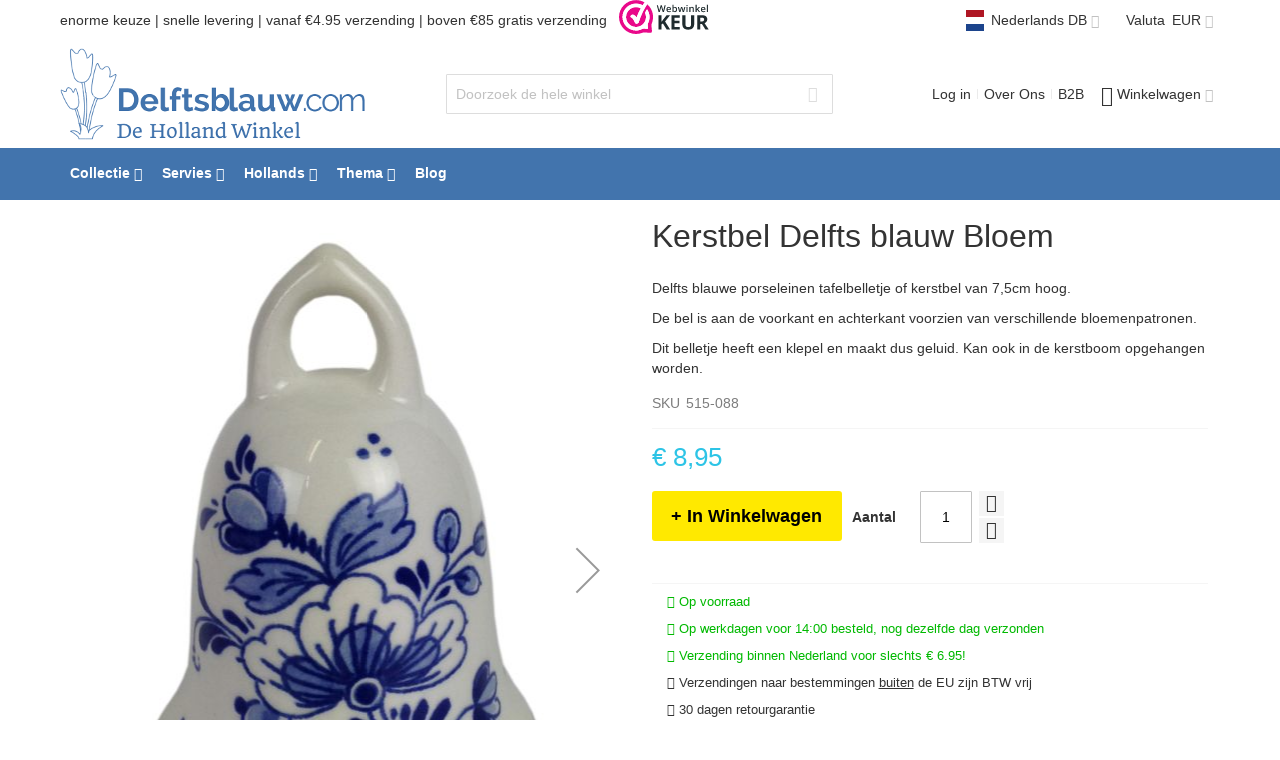

--- FILE ---
content_type: text/html; charset=UTF-8
request_url: https://www.delftsblauw.com/db_nl/servies/kerstbel-of-tafelbel-delfts-blauw-bloem-klein.html
body_size: 28328
content:
<!doctype html>
<html lang="nl">
    <head prefix="og: http://ogp.me/ns# fb: http://ogp.me/ns/fb# product: http://ogp.me/ns/product#">
        <script>
    var LOCALE = 'nl\u002DNL';
    var BASE_URL = 'https\u003A\u002F\u002Fwww.delftsblauw.com\u002Fdb_nl\u002F';
    var require = {
        'baseUrl': 'https\u003A\u002F\u002Fwww.delftsblauw.com\u002Fstatic\u002Fversion1736414165\u002Ffrontend\u002FHollandwinkel\u002Fultimo_db\u002Fnl_NL'
    };</script>        <meta charset="utf-8"/>
<meta name="title" content="Kerstbel Delfts blauw Bloem Nederlands mooiste Delfts blauw"/>
<meta name="description" content="Nederlandse grootste selectie van Delfts Blauw.  Online bestellen en snelle levering uit voorraad. "/>
<meta name="keywords" content="Kerstbel Delfts blauw Bloem"/>
<meta name="robots" content="INDEX,FOLLOW"/>
<meta name="viewport" content="width=device-width, initial-scale=1, maximum-scale=1.0"/>
<meta name="format-detection" content="telephone=no"/>
<title>Kerstbel Delfts blauw Bloem Nederlands mooiste Delfts blauw</title>
<link  rel="stylesheet" type="text/css"  media="all" href="https://www.delftsblauw.com/static/version1736414165/frontend/Hollandwinkel/ultimo_db/nl_NL/css/styles-m.css" />
<link  rel="stylesheet" type="text/css"  media="all" href="https://www.delftsblauw.com/static/version1736414165/frontend/Hollandwinkel/ultimo_db/nl_NL/jquery/uppy/dist/uppy-custom.css" />
<link  rel="stylesheet" type="text/css"  media="all" href="https://www.delftsblauw.com/static/version1736414165/frontend/Hollandwinkel/ultimo_db/nl_NL/Magezon_Core/css/owlcarousel/owl.carousel.min.css" />
<link  rel="stylesheet" type="text/css"  media="all" href="https://www.delftsblauw.com/static/version1736414165/frontend/Hollandwinkel/ultimo_db/nl_NL/Magezon_Core/css/fontawesome5.css" />
<link  rel="stylesheet" type="text/css"  media="all" href="https://www.delftsblauw.com/static/version1736414165/frontend/Hollandwinkel/ultimo_db/nl_NL/Magezon_Core/css/mgz_bootstrap.css" />
<link  rel="stylesheet" type="text/css"  media="all" href="https://www.delftsblauw.com/static/version1736414165/frontend/Hollandwinkel/ultimo_db/nl_NL/Magezon_Core/css/animate.css" />
<link  rel="stylesheet" type="text/css"  media="all" href="https://www.delftsblauw.com/static/version1736414165/frontend/Hollandwinkel/ultimo_db/nl_NL/Magezon_Builder/css/styles.css" />
<link  rel="stylesheet" type="text/css"  media="all" href="https://www.delftsblauw.com/static/version1736414165/frontend/Hollandwinkel/ultimo_db/nl_NL/Magezon_Builder/css/common.css" />
<link  rel="stylesheet" type="text/css"  media="all" href="https://www.delftsblauw.com/static/version1736414165/frontend/Hollandwinkel/ultimo_db/nl_NL/Magezon_Newsletter/css/styles.css" />
<link  rel="stylesheet" type="text/css"  media="all" href="https://www.delftsblauw.com/static/version1736414165/frontend/Hollandwinkel/ultimo_db/nl_NL/Magezon_NinjaMenus/css/styles.css" />
<link  rel="stylesheet" type="text/css"  media="all" href="https://www.delftsblauw.com/static/version1736414165/frontend/Hollandwinkel/ultimo_db/nl_NL/Magezon_PageBuilder/css/styles.css" />
<link  rel="stylesheet" type="text/css"  media="all" href="https://www.delftsblauw.com/static/version1736414165/frontend/Hollandwinkel/ultimo_db/nl_NL/Magezon_PageBuilderIconBox/css/styles.css" />
<link  rel="stylesheet" type="text/css"  media="all" href="https://www.delftsblauw.com/static/version1736414165/frontend/Hollandwinkel/ultimo_db/nl_NL/Magmodules_WebwinkelKeur/css/widget.css" />
<link  rel="stylesheet" type="text/css"  media="all" href="https://www.delftsblauw.com/static/version1736414165/frontend/Hollandwinkel/ultimo_db/nl_NL/mage/gallery/gallery.css" />
<link  rel="stylesheet" type="text/css"  media="screen and (min-width: 768px)" href="https://www.delftsblauw.com/static/version1736414165/frontend/Hollandwinkel/ultimo_db/nl_NL/css/styles-l.css" />
<link  rel="stylesheet" type="text/css"  media="print" href="https://www.delftsblauw.com/static/version1736414165/frontend/Hollandwinkel/ultimo_db/nl_NL/css/print.css" />
<link  rel="icon" type="image/x-icon" href="https://www.delftsblauw.com/static/version1736414165/frontend/Hollandwinkel/ultimo_db/nl_NL/Magento_Theme/favicon.ico" />
<link  rel="shortcut icon" type="image/x-icon" href="https://www.delftsblauw.com/static/version1736414165/frontend/Hollandwinkel/ultimo_db/nl_NL/Magento_Theme/favicon.ico" />
<script  type="text/javascript"  src="https://www.delftsblauw.com/static/version1736414165/frontend/Hollandwinkel/ultimo_db/nl_NL/requirejs/require.js"></script>
<script  type="text/javascript"  src="https://www.delftsblauw.com/static/version1736414165/frontend/Hollandwinkel/ultimo_db/nl_NL/mage/requirejs/mixins.js"></script>
<script  type="text/javascript"  src="https://www.delftsblauw.com/static/version1736414165/frontend/Hollandwinkel/ultimo_db/nl_NL/requirejs-config.js"></script>
<link  rel="canonical" href="https://www.delftsblauw.com/db_nl/kerstbel-of-tafelbel-delfts-blauw-bloem-klein.html" />
        
    <!-- BEGIN GOOGLE ANALYTICS 4 CODE -->
    <script type="text/x-magento-init">
    {
        "*": {
            "Magento_GoogleGtag/js/google-analytics": {"isCookieRestrictionModeEnabled":false,"currentWebsite":2,"cookieName":"user_allowed_save_cookie","pageTrackingData":{"optPageUrl":"","measurementId":"G-795NTFFRG1"},"ordersTrackingData":[],"googleAnalyticsAvailable":true}        }
    }
    </script>
    <!-- END GOOGLE ANALYTICS 4 CODE -->

            <!-- BEGIN GOOGLE ADWORDS CODE -->
    <script type="text/x-magento-init">
    {
        "*": {
            "Magento_GoogleGtag/js/google-adwords": {
                "conversionId": "AW-1070845462",
                "gtagSiteSrc": "https://www.googletagmanager.com/gtag/js?id=AW-1070845462"
            }
        }
    }
    </script>
    <!-- END GOOGLE ADWORDS CODE -->
    <script type="text/x-magento-init">
        {
            "*": {
                "Magento_PageCache/js/form-key-provider": {
                    "isPaginationCacheEnabled":
                        0                }
            }
        }
    </script>
<style type="text/css">
	.ajax-loading-comment{ 
		background:url('https://www.delftsblauw.com/media/blog/default/loading.gif') no-repeat center center;
	    width: 100%;
    	height: 100%;
	}
</style><style>
	@media (min-width: 1260px) {
		.magezon-builder .mgz-container {width: 1260px;}
	}
	</style>
<script type="application/json" id="mdn_cookie_consent_i18n">
    {
	"modal_trigger_title": "Cookie-instellingen",
  
	"consent_modal_title": "Wij gebruiken cookies!",
	"consent_modal_description": "Deze website gebruikt essentiële cookies om zijn goede werking te garanderen en tracking cookies om te begrijpen hoe u ermee omgaat. De laatste worden alleen ingesteld na toestemming.",
	"consent_modal_primary_btn": "Ik ga akkoord",
	"consent_modal_secondary_btn_settings": "Aanpassen",
	"consent_modal_secondary_btn_accept_necessary": "Alleen noodzakelijke cookies accepteren",
  
	"settings_modal_title": "Cookie-instellingen",
	"settings_modal_save_settings_btn": "Instellingen opslaan",
	"settings_modal_accept_all_btn": "Alles accepteren",
	"settings_modal_reject_all_btn": "Alleen noodzakelijke cookies accepteren",
	"settings_modal_close_btn_label": "Sluiten",
  
	"settings_modal_before_consent_title": "Gebruik van cookies",
	"settings_modal_before_consent_description": "We gebruiken cookies om de basisfunctionaliteiten van de website te waarborgen en om uw online ervaring te verbeteren. U kunt per categorie kiezen om in of uit te schakelen wanneer u wilt.",
  
	"settings_modal_after_consent_title": "Meer informatie",
	"settings_modal_after_consent_description": "Voor vragen met betrekking tot mijn cookiebeleid en uw keuzes, neem contact met ons op.",
  
	"functionality_storage_title": "Functionele cookies",
	"functionality_storage_description": "Deze cookies zijn noodzakelijk voor de goede werking van onze website. Zonder deze cookies werkt de website mogelijk niet correct.",
  
	"personalization_storage_title": "Personalisatie cookies",
	"personalization_storage_description": "Personalisatie cookies kunnen cookies van derden gebruiken om inhoud te personaliseren en gebruikers te volgen over verschillende websites en apparaten.",
  
	"security_storage_title": "Beveiligingscookies",
	"security_storage_description": "Beveiligingscookies maken het mogelijk beveiligingsgerelateerde informatie op te slaan, zoals authenticatie, fraudebescherming en andere middelen om de gebruiker te beschermen.",
  
	"ad_storage_title": "Advertentiecookies",
	"ad_storage_description": "Advertentiecookies worden door ons of onze partners gebruikt om u relevante inhoud of advertenties te tonen, zowel op onze site als op sites van derden. Hiermee kunnen we profielen op basis van uw interesses maken, zogenaamde gepseudonimiseerde profielen. Op basis van deze informatie is het meestal niet mogelijk om u direct als persoon te identificeren, aangezien alleen gepseudonimiseerde gegevens worden gebruikt. Tenzij u uw toestemming geeft, ontvangt u geen inhoud en advertenties die op uw interesses zijn afgestemd.",
  
	"analytics_storage_title": "Analysecookies",
	"analytics_storage_description": "Analysecookies stellen ons in staat de prestaties van onze website en onze reclamecampagnes te meten. We gebruiken ze om het aantal bezoeken en bronnen van bezoeken aan onze website te bepalen. We verwerken de gegevens die we via deze cookies verkrijgen in geaggregeerde vorm, zonder gebruik te maken van identificatoren die verwijzen naar specifieke gebruikers van onze website. Als u het gebruik van analysecookies in verband met uw bezoek uitschakelt, verliezen we het vermogen om prestaties te analyseren en onze maatregelen te optimaliseren.",
  
	"cookie_table_col_name": "Naam",
	"cookie_table_col_purpose": "Beschrijving",
	"cookie_table_col_processing_time": "Verlooptijd",
	"cookie_table_col_provider": "Aanbieder",
	"cookie_table_col_type": "Type",
	"cookie_table_col_link": "Link",
	"cookie_table_col_link_find_out_more": "Meer informatie",
	"cookie_table_col_category": "Categorie",
  
	"processing_time_session": "Sessie",
	"processing_time_persistent": "Persistent",
  
	"cookie_type_1st_party": "Eerste partij",
	"cookie_type_3rd_party": "Derde partij",
  
	"find_out_more": "meer informatie"
  }
  </script>
<script type="text/javascript">
    window.cc_wrapper_config = {"global":{"enabled":"1"},"plugin_options":{"cookie_name":"consent-settings","force_consent":false,"page_scripts":true},"auto_clear_options":{"enabled":true,"strategy":"clear_all_except_defined"},"consent_modal_options":{"layout":"cloud","position":"bottom right","secondary_button_role":"accept_necessary","show_third_button":true},"settings_modal_options":{"layout":"box","transition":"slide","modal_trigger_selector":"footer .footer-item"},"functionality_storage":{"enabled_by_default":"1","display_in_widget":"1","readonly":"1"},"personalization_storage":{"enabled_by_default":"0","display_in_widget":"1","readonly":"0"},"security_storage":{"enabled_by_default":"1","display_in_widget":"1","readonly":"1"},"ad_storage":{"enabled_by_default":"0","display_in_widget":"1","readonly":"0"},"ad_user_data":{"enabled_by_default":"1","display_in_widget":"1","readonly":"0"},"ad_personalization":{"enabled_by_default":"0","display_in_widget":"1","readonly":"0"},"analytics_storage":{"enabled_by_default":"0","display_in_widget":"1","readonly":"0"},"storage_pool":[{"enabled_by_default":true,"display_in_widget":true,"readonly":true,"name":"functionality_storage"},{"enabled_by_default":false,"display_in_widget":true,"readonly":false,"name":"personalization_storage"},{"enabled_by_default":true,"display_in_widget":true,"readonly":true,"name":"security_storage"},{"enabled_by_default":false,"display_in_widget":true,"readonly":false,"name":"ad_storage"},{"enabled_by_default":false,"display_in_widget":true,"readonly":false,"name":"analytics_storage"},{"enabled_by_default":true,"display_in_widget":true,"readonly":false,"name":"ad_user_data"},{"enabled_by_default":false,"display_in_widget":true,"readonly":false,"name":"ad_personalization"}],"event_triggers":[]};
</script>
<script src="https://www.delftsblauw.com/static/version1736414165/frontend/Hollandwinkel/ultimo_db/nl_NL/Maisondunet_CookieConsent/js/cookie-consent.min.js"></script>
<script type="text/javascript">
    // Define dataLayer and the gtag function.
    window.dataLayer = window.dataLayer || [];
    (function () {
      try {
        let ccw = CookieConsentWrapper;
        let locale = "nl_NL";
        let i18n = JSON.parse(document.getElementById("mdn_cookie_consent_i18n").textContent);
        ccw.addTranslations(locale, i18n);

        let gtag = function(){dataLayer.push(arguments);}
        let default_consent = {};
        cc_wrapper_config.storage_pool.forEach((s) => {
          default_consent[s.name] = s.enabled_by_default ? "granted" : "denied"
        });
        gtag('consent', 'default', default_consent);
      } catch (e) {}
    })();
</script>



<link href="https://api.clerk.io" rel="preconnect">
<link href="https://www.facebook.com" rel="preconnect">
<link href="https://connect.facebook.net" rel="preconnect">
<link href="https://cdn.clerk.io" rel="preconnect">




<script>
    window.YIREO_GOOGLETAGMANAGER2_ENABLED = true;

    (function (events) {
        const initYireoGoogleTagManager2 = function () {
            events.forEach(function (eventType) {
                window.removeEventListener(eventType, initYireoGoogleTagManager2);
            });

            (function (w, d, s, l, i) {
                w[l] = w[l] || [];
                w[l].push({'gtm.start': new Date().getTime(), event: 'gtm.js'});
                var f = d.getElementsByTagName(s)[0],
                    j = d.createElement(s),
                    dl = l != 'dataLayer' ? '&l=' + l : '';
                j.async = true;
                j.src = 'https://www.googletagmanager.com' + '/gtm.js?id=' + i + dl;
                f.parentNode.insertBefore(j, f);
            })(window, document, 'script', 'dataLayer', 'GTM-M8VJCV');
        }

        events.forEach(function (eventType) {
            window.addEventListener(eventType, initYireoGoogleTagManager2, {once: true, passive: true})
        })
    })(['load', 'keydown', 'mouseover', 'scroll', 'touchstart', 'wheel']);
</script>



<meta property="og:type" content="product" />
<meta property="og:title"
      content="Kerstbel Delfts blauw Bloem" />
<meta property="og:image"
      content="https://www.delftsblauw.com/media/catalog/product/cache/17d09d3cc62f0a86be972ff84f8b8f47/1/7/1797_kerstbel_klein_2_.jpg" />
<meta property="og:description"
      content="Delfts blauwe porseleinen tafelbelletje of kerstbel van 7,5cm hoog.
De bel is aan de voorkant en achterkant voorzien van verschillende bloemenpatronen.
Dit belletje heeft een klepel en maakt dus geluid. Kan ook in de kerstboom opgehangen worden." />
<meta property="og:url" content="https://www.delftsblauw.com/db_nl/kerstbel-of-tafelbel-delfts-blauw-bloem-klein.html" />
    <meta property="product:price:amount" content="8.95"/>
    <meta property="product:price:currency"
      content="EUR"/>




<script type="application/ld+json">
    {
        "@context": "https://schema.org/",
        "@type": "Product",
        "name": "Kerstbel Delfts blauw Bloem",
        "image": "https://www.delftsblauw.com/media/catalog/product/cache/17d09d3cc62f0a86be972ff84f8b8f47/1/7/1797_kerstbel_klein_2_.jpg",
        "description": "&lt;p&gt;Delfts blauwe porseleinen tafelbelletje of kerstbel van 7,5cm hoog.&lt;/p&gt;
&lt;p&gt;De bel is aan de voorkant en achterkant voorzien van verschillende bloemenpatronen.&lt;/p&gt;
&lt;p&gt;Dit belletje heeft een klepel en maakt dus geluid. Kan ook in de kerstboom opgehangen worden.&lt;/p&gt;",
            "mpn" : "F661",
    
        "sku" : "515-088",        
        "brand": {
            "@type": "Thing",
            "name": "Heinen"
        },
        "offers": {
            "sku" : "515-088",
            "@type": "Offer",
            "priceCurrency": "EUR",
            "url": "https://www.delftsblauw.com/db_nl/kerstbel-of-tafelbel-delfts-blauw-bloem-klein.html",
            "availability": "https://schema.org/InStock",
             "price": "8.95",
            "itemCondition": "http://schema.org/NewCondition",
            "priceValidUntil": ""
        }
    }
</script>    <style>.d0yt06e>a{font-weight:bold!important}.pa4fg0i>a{font-weight:bold!important}.gli0xc0>a{font-weight:bold!important}.embn4eo>a{font-weight:bold!important}.vd3wowy > .item-submenu{width:100% !important}.bbkcx5o>a{font-weight:bold!important}.nfvgqyi>a{font-weight:bold!important}.yiv6vxq>a{font-weight:bold!important}.ow3j1yy > .item-submenu{width:100% !important}.uha5dwl>a{font-weight:bold!important}.sjqsl09>a{font-weight:bold!important}.cr2h2m7>a{font-weight:bold!important}.s9gw9gt>a{font-weight:bold!important}.m45s719 > .item-submenu{width:100% !important}.d6l8p9d>a{font-weight:bold!important}.pbsje2m>a{font-weight:bold!important}.mywpyje > .item-submenu{width:100% !important}#ninjamenus3.ninjamenus .level0 > a,#ninjamenus3.ninjamenus.ninjamenus-drilldown .level0 > a{color:#fff}</style></head>
    <body data-container="body"
          data-mage-init='{"loaderAjax": {}, "loader": { "icon": "https://www.delftsblauw.com/static/version1736414165/frontend/Hollandwinkel/ultimo_db/nl_NL/images/loader-2.gif"}}'
        id="html-body" itemtype="http://schema.org/Product" itemscope="itemscope" class="catalog-product-view product-kerstbel-of-tafelbel-delfts-blauw-bloem-klein categorypath-servies category-servies page-layout-1column">
        
<script type="text/x-magento-init">
    {
        "*": {
            "Magento_PageBuilder/js/widget-initializer": {
                "config": {"[data-content-type=\"slider\"][data-appearance=\"default\"]":{"Magento_PageBuilder\/js\/content-type\/slider\/appearance\/default\/widget":false},"[data-content-type=\"map\"]":{"Magento_PageBuilder\/js\/content-type\/map\/appearance\/default\/widget":false},"[data-content-type=\"row\"]":{"Magento_PageBuilder\/js\/content-type\/row\/appearance\/default\/widget":false},"[data-content-type=\"tabs\"]":{"Magento_PageBuilder\/js\/content-type\/tabs\/appearance\/default\/widget":false},"[data-content-type=\"slide\"]":{"Magento_PageBuilder\/js\/content-type\/slide\/appearance\/default\/widget":{"buttonSelector":".pagebuilder-slide-button","showOverlay":"hover","dataRole":"slide"}},"[data-content-type=\"banner\"]":{"Magento_PageBuilder\/js\/content-type\/banner\/appearance\/default\/widget":{"buttonSelector":".pagebuilder-banner-button","showOverlay":"hover","dataRole":"banner"}},"[data-content-type=\"buttons\"]":{"Magento_PageBuilder\/js\/content-type\/buttons\/appearance\/inline\/widget":false},"[data-content-type=\"products\"][data-appearance=\"carousel\"]":{"Magento_PageBuilder\/js\/content-type\/products\/appearance\/carousel\/widget":false}},
                "breakpoints": {"desktop":{"label":"Desktop","stage":true,"default":true,"class":"desktop-switcher","icon":"Magento_PageBuilder::css\/images\/switcher\/switcher-desktop.svg","conditions":{"min-width":"1024px"},"options":{"products":{"default":{"slidesToShow":"5"}}}},"tablet":{"conditions":{"max-width":"1024px","min-width":"768px"},"options":{"products":{"default":{"slidesToShow":"4"},"continuous":{"slidesToShow":"3"}}}},"mobile":{"label":"Mobile","stage":true,"class":"mobile-switcher","icon":"Magento_PageBuilder::css\/images\/switcher\/switcher-mobile.svg","media":"only screen and (max-width: 768px)","conditions":{"max-width":"768px","min-width":"640px"},"options":{"products":{"default":{"slidesToShow":"3"}}}},"mobile-small":{"conditions":{"max-width":"640px"},"options":{"products":{"default":{"slidesToShow":"2"},"continuous":{"slidesToShow":"1"}}}}}            }
        }
    }
</script>

<div class="cookie-status-message" id="cookie-status">
    The store will not work correctly when cookies are disabled.</div>
<script type="text&#x2F;javascript">document.querySelector("#cookie-status").style.display = "none";</script>
<script type="text/x-magento-init">
    {
        "*": {
            "cookieStatus": {}
        }
    }
</script>

<script type="text/x-magento-init">
    {
        "*": {
            "mage/cookies": {
                "expires": null,
                "path": "\u002F",
                "domain": ".www.delftsblauw.com",
                "secure": true,
                "lifetime": "86400"
            }
        }
    }
</script>
    <noscript>
        <div class="message global noscript">
            <div class="content">
                <p>
                    <strong>JavaScript lijkt te zijn uitgeschakeld in uw browser.</strong>
                    <span>
                        Voor de beste gebruikerservaring, zorg ervoor dat javascript ingeschakeld is voor uw browser.                    </span>
                </p>
            </div>
        </div>
    </noscript>

<script>
    window.cookiesConfig = window.cookiesConfig || {};
    window.cookiesConfig.secure = true;
</script><script>    require.config({
        map: {
            '*': {
                wysiwygAdapter: 'mage/adminhtml/wysiwyg/tiny_mce/tinymceAdapter'
            }
        }
    });</script><script>    require.config({
        paths: {
            googleMaps: 'https\u003A\u002F\u002Fmaps.googleapis.com\u002Fmaps\u002Fapi\u002Fjs\u003Fv\u003D3.53\u0026key\u003D'
        },
        config: {
            'Magento_PageBuilder/js/utils/map': {
                style: '',
            },
            'Magento_PageBuilder/js/content-type/map/preview': {
                apiKey: '',
                apiKeyErrorMessage: 'You\u0020must\u0020provide\u0020a\u0020valid\u0020\u003Ca\u0020href\u003D\u0027https\u003A\u002F\u002Fwww.delftsblauw.com\u002Fdb_nl\u002Fadminhtml\u002Fsystem_config\u002Fedit\u002Fsection\u002Fcms\u002F\u0023cms_pagebuilder\u0027\u0020target\u003D\u0027_blank\u0027\u003EGoogle\u0020Maps\u0020API\u0020key\u003C\u002Fa\u003E\u0020to\u0020use\u0020a\u0020map.'
            },
            'Magento_PageBuilder/js/form/element/map': {
                apiKey: '',
                apiKeyErrorMessage: 'You\u0020must\u0020provide\u0020a\u0020valid\u0020\u003Ca\u0020href\u003D\u0027https\u003A\u002F\u002Fwww.delftsblauw.com\u002Fdb_nl\u002Fadminhtml\u002Fsystem_config\u002Fedit\u002Fsection\u002Fcms\u002F\u0023cms_pagebuilder\u0027\u0020target\u003D\u0027_blank\u0027\u003EGoogle\u0020Maps\u0020API\u0020key\u003C\u002Fa\u003E\u0020to\u0020use\u0020a\u0020map.'
            },
        }
    });</script><script>
    require.config({
        shim: {
            'Magento_PageBuilder/js/utils/map': {
                deps: ['googleMaps']
            }
        }
    });</script><noscript><iframe src="https://www.googletagmanager.com/ns.html?id=GTM-M8VJCV" height="0" width="0" style="display:none;visibility:hidden"></iframe></noscript>
<div class="page-wrapper"><div id="header-container" class="header-container header-mobile page-header"  >
<div id="top" class="header-container2">
<div class="header-container3">

    
        <!-- Part of the header displayed only in mobile mode -->
    <div class="header-m-container">

        <div class="header-m-top-container">
            <div class="header-m-top header container clearer mobile-sales-notice">
                enorme keuze | verzending vanaf € 4.50            </div>
            <div class="header-m-top header container clearer">
                <div class="inner-container">

                    
                </div> <!-- end: inner-container -->
            </div> <!-- end: header-m-top -->
        </div> <!-- end: header-m-top-container -->

        <div class="header-m-primary-container">
            <div class="header-m-primary header container">
                <div class="inner-container">

                    
                    <!-- Mobile logo -->
                    <div class="logo-wrapper--mobile">
                        <a class="logo" href="https://www.delftsblauw.com/db_nl/" title="Delfts blauw aardewerk en porselein">
    <strong>Delfts blauw aardewerk en porselein</strong>
    <img src="https://www.delftsblauw.com/static/version1736414165/frontend/Hollandwinkel/ultimo_db/nl_NL/images/logo.png"
         alt="Delfts blauw aardewerk en porselein"
    />
</a>
                    </div>
                    <div class="clearer after-mobile-logo"></div>

                    <!-- Skip links -->
                    <div id="skip-links" class="skip-links-wrapper skip-links--4">

                                                    <div data-skiptarget="#header-nav" class="skip-link skip-nav">
                                <span class="icon ic ic-menu"></span>
                                <span class="label">Menu</span>
                            </div>
                        
                                                    <div data-skiptarget="#header-search" class="skip-link skip-search">
                                <span class="icon ic ic-search"></span>
                                <span class="label">Search</span>
                            </div>
                        
                                                    <div data-skiptarget="#header-account" class="skip-link skip-account">
                                <span class="icon ic ic-user"></span>
                                <span class="label">Account</span>
                            </div>
                        
                        
                        
                                                                            <div id="mini-cart-marker-mobile"></div>
                            <div data-block="minicart" class="minicart-wrapper mini-cart filled-heading" id="minicart">         <div data-skiptarget="#header-cart" class="mini-cart-heading dropdown-heading skip-link skip-cart action showcart counter-over-" data-bind="scope: 'minicart_content'">
        <span class="inner-heading">
            <span class="icon ic ic-cart" style="font-size: 20px;"></span>
            <span class="counter qty empty ic ic-char ib ib-size-s ib-rounded"
                  data-bind="css: { empty: !!getCartParam('summary_count') == false }, blockLoader: isLoading">
                <span class="counter-number"><!-- ko text: getCartParam('summary_count') --><!-- /ko --></span>
                <span class="counter-label">
                <!-- ko if: getCartParam('summary_count') -->
                    <!-- ko text: getCartParam('summary_count') --><!-- /ko -->
                    <!-- ko i18n: 'items' --><!-- /ko -->
                <!-- /ko -->
                </span>
            </span>
            <span class="label">Winkelwagen</span>
            <span class="caret"></span>
        </span>
    </div>
            <div id="header-cart" class="mini-cart-content dropdown-content skip-content skip-content--style block-cart block block-minicart empty"
            data-role="dropdownDialog"
            data-mage-init='{"dropdownDialog":{
                "triggerEvent": "click mouseenter",
                "appendTo": "[data-block=minicart]",
                "triggerTarget": ".showcart",
                "timeout": "200",
                "closeOnMouseLeave": true,
                "closeOnEscape": true,
                "parentClass": "active open",
                "buttons": []}}'>
            <div id="minicart-content-wrapper" data-bind="scope: 'minicart_content'">
                <!-- ko template: getTemplate() --><!-- /ko -->
            </div>
                    </div>
        <script>
        window.checkout = {"shoppingCartUrl":"https:\/\/www.delftsblauw.com\/db_nl\/checkout\/cart\/","checkoutUrl":"https:\/\/www.delftsblauw.com\/db_nl\/checkout\/","updateItemQtyUrl":"https:\/\/www.delftsblauw.com\/db_nl\/checkout\/sidebar\/updateItemQty\/","removeItemUrl":"https:\/\/www.delftsblauw.com\/db_nl\/checkout\/sidebar\/removeItem\/","imageTemplate":"Magento_Catalog\/product\/image_with_borders","baseUrl":"https:\/\/www.delftsblauw.com\/db_nl\/","minicartMaxItemsVisible":3,"websiteId":"2","maxItemsToDisplay":10,"storeId":"4","storeGroupId":"3","agreementIds":["1"],"customerLoginUrl":"https:\/\/www.delftsblauw.com\/db_nl\/customer\/account\/login\/","isRedirectRequired":false,"autocomplete":"off","captcha":{"user_login":{"isCaseSensitive":false,"imageHeight":50,"imageSrc":"","refreshUrl":"https:\/\/www.delftsblauw.com\/db_nl\/captcha\/refresh\/","isRequired":false,"timestamp":1763400171}}};
    </script>
    <script type="text/x-magento-init">
    {
        "[data-block='minicart']": {
            "Magento_Ui/js/core/app": {"components":{"minicart_content":{"children":{"subtotal.container":{"children":{"subtotal":{"children":{"subtotal.totals":{"config":{"display_cart_subtotal_incl_tax":1,"display_cart_subtotal_excl_tax":0,"template":"Magento_Tax\/checkout\/minicart\/subtotal\/totals"},"children":{"subtotal.totals.msrp":{"component":"Magento_Msrp\/js\/view\/checkout\/minicart\/subtotal\/totals","config":{"displayArea":"minicart-subtotal-hidden","template":"Magento_Msrp\/checkout\/minicart\/subtotal\/totals"}}},"component":"Magento_Tax\/js\/view\/checkout\/minicart\/subtotal\/totals"}},"component":"uiComponent","config":{"template":"Magento_Checkout\/minicart\/subtotal"}}},"component":"uiComponent","config":{"displayArea":"subtotalContainer"}},"item.renderer":{"component":"Magento_Checkout\/js\/view\/cart-item-renderer","config":{"displayArea":"defaultRenderer","template":"Magento_Checkout\/minicart\/item\/default"},"children":{"item.image":{"component":"Magento_Catalog\/js\/view\/image","config":{"template":"Magento_Catalog\/product\/image","displayArea":"itemImage"}},"checkout.cart.item.price.sidebar":{"component":"uiComponent","config":{"template":"Magento_Checkout\/minicart\/item\/price","displayArea":"priceSidebar"}}}},"extra_info":{"component":"uiComponent","config":{"displayArea":"extraInfo"}},"promotion":{"component":"uiComponent","config":{"displayArea":"promotion"}}},"config":{"itemRenderer":{"default":"defaultRenderer","simple":"defaultRenderer","virtual":"defaultRenderer"},"template":"Magento_Checkout\/minicart\/content"},"component":"Magento_Checkout\/js\/view\/minicart"}},"types":[]}        },
        "*": {
            "Magento_Ui/js/block-loader": "https://www.delftsblauw.com/static/version1736414165/frontend/Hollandwinkel/ultimo_db/nl_NL/images/loader-1.gif"
        }
    }
    </script>
    <script type="text/javascript">
        //<![CDATA[
        requirejs(['jquery'], function(jQuery) {
            jQuery(function($) {
                // If header is in mobile mode, remove "display: block". See #10.
                $(document).on('dropdowndialogcreate', function(event) {
                    if ($('#header-container').hasClass('header-mobile'))
                    {
                        $('#header-cart').css('display', '');
                    }
                });
                $(document).on('dropdowndialogbeforeclose', function(event) {
                    $('#header-cart').data('mage-dropdownDialog').opener = $(document.body); // See #5
                });
            });
        }); //end: requirejs
        //]]>
    </script>
</div>
                        
                                                    <div id="header-nav" class="skip-content skip-content--style">
                                <div id="nav-marker-mobile"></div>
                            </div>

                                                    <div id="search-marker-mobile"></div>
                            <div id="header-search" class="skip-content skip-content--style">
<div id="block-search" class="block block-search search-wrapper">     <div class="block block-title"><strong>Search</strong></div>
    <div class="block block-content">
        <form class="form minisearch" id="search_mini_form" action="https://www.delftsblauw.com/db_nl/catalogsearch/result/" method="get">
            <div class="field search">
                                <div class="control">
                    <input id="search"
                           data-mage-init='{"quickSearch":{
                                "formSelector":"#search_mini_form",
                                "url":"https://www.delftsblauw.com/db_nl/search/ajax/suggest/",
                                "destinationSelector":"#search_autocomplete"}
                           }'
                           type="text"
                           name="q"
                           value=""
                           placeholder="Doorzoek de hele winkel"
                           class="input-text"
                           maxlength="128"
                           role="combobox"
                           aria-haspopup="false"
                           aria-autocomplete="both"
                           autocomplete="off"/>
                    <div id="search_autocomplete" class="search-autocomplete"></div>
                                    </div>
            </div>
            <div class="actions">
                <button id="action-search" type="submit"
                        title="Search"
                        class="action search">
                    <span class="icon ic ic-search ib ib-square ib-hover"></span>
                </button>
            </div>
        </form>
    </div>
</div> <!-- end: block-search -->
</div>
                        
                                                    <div id="account-links-marker-mobile"></div>
                                <div id="header-account" class="account-links top-links links-wrapper-separators-left skip-content skip-content--style">
        
<ul class="header links">
<li><a href="https://www.delftsblauw.com/db_nl/customer/account/">Log in</a></li>
<li class="link"><a href="https://www.delftsblauw.com/db_nl/over-de-hollandwinkel/">Over Ons</a></li>
<li class="link"><a href="https://www.delftsblauw.com/db_nl/b2b/">B2B</a></li>
</ul>    </div>
                        
                        
                            <div class="skip-links-clearer clearer"></div>

                    </div> <!-- end: skip-links-wrapper -->

                </div> <!-- end: inner-container -->
            </div> <!-- end: header-m-primary -->
        </div> <!-- end: header-m-primary-container -->

    </div> <!-- end: header-m-container -->
    
    <!-- Part of the header displayed only in regular mode -->
    <div class="header-top-container">
        <div class="header-top header container clearer">
            <div class="inner-container">

                <a class="action skip contentarea"
   href="#contentarea">
    <span>
        Ga naar de inhoud    </span>
</a>

                                
                <div class="left-column">

                    
                    
                                            <div class="item item-left">
<div class="hide-below-960" style="float: left; margin-right: 5px;">enorme keuze | snelle levering | vanaf &euro;4.95 verzending | boven &euro;85 gratis verzending</div>

<div class="links-wrapper-separators" style="float: left;">
	<ul class="links">
		<li>
			<img class="lazy lazy-loading lazy-blur" width="90" height="34" style="vertical-align: bottom" src="[data-uri]" data-src="https://www.delftsblauw.com/media/wysiwyg/hollandwinkel/thema/WebWinkelKeur_Tiny.png" alt="WebWinkelKeur" />
		</li>
	</ul>
</div>
</div>
                    
                    
                                            <div class="item item-left">
                            <div class="item link compare" data-bind="scope: 'compareProducts'" data-role="compare-products-link">
    <a class="action compare no-display" title="Producten vergelijken"
       data-bind="attr: {'href': compareProducts().listUrl}, css: {'no-display': !compareProducts().count}"
    >
        Producten vergelijken        <span class="counter qty" data-bind="text: compareProducts().countCaption"></span>
    </a>
</div>
<script type="text/x-magento-init">
{"[data-role=compare-products-link]": {"Magento_Ui/js/core/app": {"components":{"compareProducts":{"component":"Magento_Catalog\/js\/view\/compare-products"}}}}}
</script>
                        </div>
                    
                </div> <!-- end: left column -->

                <div class="right-column">

                                                                        <div class="item item-right item-interface"><div id="currency-switcher-wrapper-regular"><div class="dropdown-block filled-heading dropdown-block-trigger currency-switcher" id="switcher-currency">
    <div class="dropdown-heading">
        <span class="inner-heading language-EUR">
            <span class="label">Valuta</span>
            <span class="label">EUR</span>
            <span class="caret"></span>
        </span>
    </div>
    <ul class="dropdown-content">
                                                        <li class="currency-USD switcher-option">
                    <a href="#" data-post='{"action":"https:\/\/www.delftsblauw.com\/db_nl\/directory\/currency\/switch\/","data":{"currency":"USD","uenc":"aHR0cHM6Ly93d3cuZGVsZnRzYmxhdXcuY29tL2RiX25sL3NlcnZpZXMva2Vyc3RiZWwtb2YtdGFmZWxiZWwtZGVsZnRzLWJsYXV3LWJsb2VtLWtsZWluLmh0bWw~"}}'>USD - Amerikaanse dollar</a>
                </li>
                        </ul>
</div>
</div></div>
                                                    <div class="item item-right item-interface"><div id="lang-switcher-wrapper-regular"><div class="dropdown-block filled-heading dropdown-block-trigger lang-switcher" id="switcher-language">
    <div class="dropdown-heading">
        <span class="inner-heading view-db_nl" title="Taal">
            <span class="label dropdown-icon" style="background-image:url('https://www.delftsblauw.com/static/version1736414165/frontend/Hollandwinkel/ultimo_db/nl_NL/images/flags/db_nl.png');">&nbsp;</span>
            <span class="label">Nederlands DB</span>
            <span class="caret"></span>
        </span>
    </div>
    <ul class="dropdown-content">
                                    <li class="view-db_en switcher-option">
                    <a href="#" data-post='{"action":"https:\/\/www.delftsblauw.com\/db_nl\/stores\/store\/redirect\/","data":{"___store":"db_en","___from_store":"db_nl","uenc":"aHR0cHM6Ly93d3cuZGVsZnRzYmxhdXcuY29tL2RiX2VuL3NlcnZpZXMva2Vyc3RiZWwtb2YtdGFmZWxiZWwtZGVsZnRzLWJsYXV3LWJsb2VtLWtsZWluLmh0bWw~"}}'><span class="label dropdown-icon" style="background-image:url('https://www.delftsblauw.com/static/version1736414165/frontend/Hollandwinkel/ultimo_db/nl_NL/images/flags/db_en.png');">&nbsp;</span>English DB</a>
                </li>
                                            </ul>
</div>
</div></div>
                                            
                    
                    
                </div> <!-- end: right column -->

            </div> <!-- end: inner-container -->
        </div> <!-- end: header-top -->
    </div> <!-- end: header-top-container -->

    <div class="header-primary-container">
        <div class="header-primary header container">
            <div class="inner-container">

                                
                                <div class="hp-blocks-holder">

                                            <!-- Left column -->
                        <div class="hp-block left-column grid12-4">
                                                                                                                            <div class="item"><div class="logo-wrapper logo-wrapper--regular">        <a class="logo" href="https://www.delftsblauw.com/db_nl/" title="Delfts blauw aardewerk en porselein">
            <strong>Delfts blauw aardewerk en porselein</strong>
            <img src="https://www.delftsblauw.com/static/version1736414165/frontend/Hollandwinkel/ultimo_db/nl_NL/images/logo.png"
                 alt="Delfts blauw aardewerk en porselein"
                 width="305"                 height="92"            />
        </a>
</div></div>
                                                                                    </div> <!-- end: left column -->
                    
                                            <!-- Central column -->
                        <div class="hp-block central-column grid12-4">
                                                                                                                            <div class="item"><div id="search-marker-regular"></div></div>
                                                                                    </div> <!-- end: central column -->
                    
                                            <!-- Right column -->
                        <div class="hp-block right-column grid12-4">
                                                                                                                            <div class="item"><div id="user-menu-wrapper-regular">
    <div id="user-menu" class="user-menu">

        
        
                    <div id="mini-cart-marker-regular"></div>        
        
                
        
        
        
                
        
                    <div id="account-links-marker-regular"></div>        
        
        
    </div> <!-- end: user-menu -->
</div>
</div>
                                                                                    </div> <!-- end: right column -->
                                        
                </div> <!-- end: hp-blocks-holder -->

            </div> <!-- end: inner-container -->
        </div> <!-- end: header-primary -->
    </div> <!-- end: header-primary-container -->

            
    <div class="nav-container skip-content sticky-container">
        <div class="nav container clearer">
            <div class="inner-container">    <nav class="navigation" data-action="navigation">
        <div id="ninjamenus3" class="ninjamenus  ninjamenus-horizontal ninjamenus-mobile-accordion ninjamenus-desktop  ninjamenus-top" data-type="horizontal" data-mobile-type="accordion" data-mage-init='{"ninjamenustop": {"id": "ninjamenus3","mobileBreakpoint": 768, "stick": false}}'>
	    	<div class="magezon-builder magezon-builder-preload"><div class="vd3wowy mgz-element nav-item mega left_edge_menu_bar level0"><a href="/db_nl/collectie.html" ><span class="title">Collectie</span> <i class="caret fas mgz-fa-angle-down"></i> </a> <div class="item-submenu mgz-element-inner vd3wowy-s"><div class="xvflnjf mgz-element mgz-element-row full_width_row"><div class="mgz-element-inner xvflnjf-s"><div class="inner-content mgz-container"><div class="ww69h0g mgz-element mgz-element-column mgz-col-md-3"><div class="mgz-element-inner ww69h0g-s"><div class="gbhr592 mgz-element mgz-element-section"><div class="mgz-element-inner gbhr592-s"><div class="d0yt06e mgz-element nav-item"><a href="/db_nl/collectie/wandborden.html" ><span class="title">Borden</span> </a> </div><div class="bcls557 mgz-element nav-item"><a href="/db_nl/collectie/wandborden/appliques.html" ><span class="title">Appliques</span> </a> </div><div class="hvgmh7k mgz-element nav-item"><a href="/db_nl/collectie/wandborden/bloemen.html" ><span class="title">Bloemen</span> </a> </div><div class="bnptr0l mgz-element nav-item"><a href="/db_nl/collectie/wandborden/landschappen.html" ><span class="title">Landschappen</span> </a> </div><div class="n6vom4s mgz-element nav-item"><a href="/db_nl/collectie/wandborden/vogels.html" ><span class="title">Vogels</span> </a> </div></div></div></div></div><div class="sobr4tc mgz-element mgz-element-column mgz-col-md-3"><div class="mgz-element-inner sobr4tc-s"><div class="ho5kln3 mgz-element mgz-element-section"><div class="mgz-element-inner ho5kln3-s"><div class="pa4fg0i mgz-element nav-item"><a href="/db_nl/collectie/herinneringsborden.html" ><span class="title">Herinnering</span> </a> </div><div class="t5qufoq mgz-element nav-item"><a href="/db_nl/collectie/herinneringsborden/geboorteborden.html" ><span class="title">Geboortjebordjes</span> </a> </div><div class="k9yr29b mgz-element nav-item"><a href="/db_nl/collectie/herinneringsborden/huwelijksborden.html" ><span class="title">Huwelijksborden</span> </a> </div><div class="perfrkf mgz-element nav-item"><a href="/db_nl/collectie/herinneringsborden/speciale-gelegenheden.html" ><span class="title">Speciale gelegenheden</span> </a> </div></div></div></div></div><div class="vakxmyj mgz-element mgz-element-column mgz-col-md-3"><div class="mgz-element-inner vakxmyj-s"><div class="e4brltg mgz-element mgz-element-section"><div class="mgz-element-inner e4brltg-s"><div class="gli0xc0 mgz-element nav-item"><a href="/db_nl/collectie/tegels.html" ><span class="title">Tegels</span> </a> </div><div class="qvq0eej mgz-element nav-item"><a href="/db_nl/collectie/tegels/delfts-blauwe-tegels.html" ><span class="title">Delfts blauwe tegels</span> </a> </div><div class="brlwie3 mgz-element nav-item"><a href="/db_nl/collectie/tegels/polychrome-tegels.html" ><span class="title">Polychrome Tegels</span> </a> </div><div class="ag3ri2j mgz-element nav-item"><a href="/db_nl/collectie/tegels/jan-luyken.html" ><span class="title">Jan Luyken</span> </a> </div><div class="r36ayxo mgz-element nav-item"><a href="/db_nl/collectie/tegels/tableau-s.html" ><span class="title">Tableau's</span> </a> </div></div></div></div></div><div class="o71y7nq mgz-element mgz-element-column mgz-col-md-3"><div class="mgz-element-inner o71y7nq-s"><div class="ft0mf64 mgz-element mgz-element-section"><div class="mgz-element-inner ft0mf64-s"><div class="embn4eo mgz-element nav-item"><a href="/db_nl/collectie/vazen.html" ><span class="title">Vazen</span> </a> </div></div></div><div class="lucm4fx mgz-element nav-item"><a href="/db_nl/collectie/vazen/bloemenvazen.html" ><span class="title">Bloemenvazen</span> </a> </div><div class="eo3un5s mgz-element nav-item"><a href="/db_nl/collectie/vazen/tulpenvazen.html" ><span class="title">Tulpenvazen</span> </a> </div><div class="wa3umnh mgz-element nav-item"><a href="/db_nl/collectie/vazen/design.html" ><span class="title">Design</span> </a> </div></div></div></div></div></div></div></div><div class="ow3j1yy mgz-element nav-item mega left_edge_menu_bar level0"><a href="/db_nl/servies.html" ><span class="title">Servies</span> <i class="caret fas mgz-fa-angle-down"></i> </a> <div class="item-submenu mgz-element-inner ow3j1yy-s"><div class="ryw2e2t mgz-element mgz-element-row full_width_row"><div class="mgz-element-inner ryw2e2t-s"><div class="inner-content mgz-container"><div class="wn5bxvr mgz-element mgz-element-column mgz-col-md-3"><div class="mgz-element-inner wn5bxvr-s"><div class="auhyiyq mgz-element mgz-element-section"><div class="mgz-element-inner auhyiyq-s"><div class="bbkcx5o mgz-element nav-item"><a href="/db_nl/servies/keuken.html" ><span class="title">Keuken</span> </a> </div><div class="xmepnu0 mgz-element nav-item"><a href="/db_nl/servies/keuken/keukengerei.html" ><span class="title">Keukengerei</span> </a> </div><div class="evvogit mgz-element nav-item"><a href="/db_nl/servies/keuken/kop-schotels.html" ><span class="title">Kop & Schotels</span> </a> </div><div class="kh2h1k4 mgz-element nav-item"><a href="/db_nl/servies/keuken/peper-zoutstellen.html" ><span class="title">Peper & Zoutstellen</span> </a> </div><div class="ty353ka mgz-element nav-item"><a href="/db_nl/servies/keuken/voorraadpotten.html" ><span class="title">Voorraadpotten</span> </a> </div></div></div></div></div><div class="xxg6uct mgz-element mgz-element-column mgz-col-md-3"><div class="mgz-element-inner xxg6uct-s"><div class="kximisy mgz-element mgz-element-section"><div class="mgz-element-inner kximisy-s"><div class="nfvgqyi mgz-element nav-item"><a href="/db_nl/servies/dranken.html" ><span class="title">Dranken</span> </a> </div><div class="adbrrer mgz-element nav-item"><a href="/db_nl/servies/dranken/bierpullen.html" ><span class="title">Bierpullen</span> </a> </div><div class="nqo2h9e mgz-element nav-item"><a href="/db_nl/servies/dranken/kannen.html" ><span class="title">Kannen</span> </a> </div><div class="uh35gae mgz-element nav-item"><a href="/db_nl/servies/dranken/koppen-mokken.html" ><span class="title">Koppen & Mokken</span> </a> </div><div class="h6ot92d mgz-element nav-item"><a href="/db_nl/servies/dranken/roomstellen.html" ><span class="title">Roomstellen</span> </a> </div><div class="dwwbxge mgz-element nav-item"><a href="/db_nl/servies/dranken/thee-koffie-potten.html" ><span class="title">Thee & Koffiepotten</span> </a> </div></div></div></div></div><div class="nydufh7 mgz-element mgz-element-column mgz-col-md-3"><div class="mgz-element-inner nydufh7-s"><div class="ksm2vbo mgz-element mgz-element-section"><div class="mgz-element-inner ksm2vbo-s"><div class="yiv6vxq mgz-element nav-item"><a href="/db_nl/servies/serveren.html" ><span class="title">Serveren</span> </a> </div><div class="yfidbac mgz-element nav-item"><a href="/db_nl/servies/serveren/onderzetters.html" ><span class="title">Onderzetters</span> </a> </div><div class="d9wcbhu mgz-element nav-item"><a href="/db_nl/servies/serveren/schalen.html" ><span class="title">Schalen</span> </a> </div><div class="nxga4t5 mgz-element nav-item"><a href="/db_nl/servies/serveren/kaasplanken.html" ><span class="title">Kaasplanken</span> </a> </div><div class="jwdp0mx mgz-element nav-item"><a href="/db_nl/servies/serveren/dienbladen.html" ><span class="title">Dienbladen</span> </a> </div><div class="dj4chi2 mgz-element nav-item"><a href="/db_nl/servies/serveren/dozen.html" ><span class="title">Dozen</span> </a> </div><div class="ym4r69b mgz-element nav-item"><a href="/db_nl/servies/serveren/tafelbel.html" ><span class="title">Tafelbel</span> </a> </div></div></div></div></div><div class="qhbo4p6 mgz-element mgz-element-column mgz-col-md-3 mgz-element-column-empty"><div class="mgz-element-inner qhbo4p6-s"></div></div></div></div></div></div></div><div class="m45s719 mgz-element nav-item mega left_edge_menu_bar level0"><a href="/db_nl/hollands.html" ><span class="title">Hollands</span> <i class="caret fas mgz-fa-angle-down"></i> </a> <div class="item-submenu mgz-element-inner m45s719-s"><div class="uesg5vk mgz-element mgz-element-row full_width_row"><div class="mgz-element-inner uesg5vk-s"><div class="inner-content mgz-container"><div class="w3w4a0r mgz-element mgz-element-column mgz-col-md-3"><div class="mgz-element-inner w3w4a0r-s"><div class="p9412a0 mgz-element mgz-element-section"><div class="mgz-element-inner p9412a0-s"><div class="uha5dwl mgz-element nav-item"><a href="/db_nl/hollands/figuren.html" ><span class="title">Figuren</span> </a> </div><div class="vc35atm mgz-element nav-item"><a href="/db_nl/hollands/figuren/dieren.html" ><span class="title">Dieren</span> </a> </div><div class="yv62wv5 mgz-element nav-item"><a href="/db_nl/hollands/figuren/kerstmis.html" ><span class="title">Kerstmis</span> </a> </div><div class="wqmamcl mgz-element nav-item"><a href="/db_nl/hollands/figuren/kussend-paar.html" ><span class="title">Kussend paar</span> </a> </div></div></div></div></div><div class="t12fmxv mgz-element mgz-element-column mgz-col-md-3"><div class="mgz-element-inner t12fmxv-s"><div class="ydmscty mgz-element mgz-element-section"><div class="mgz-element-inner ydmscty-s"><div class="sjqsl09 mgz-element nav-item"><a href="/db_nl/hollands/souvenirs.html" ><span class="title">Souvenirs</span> </a> </div><div class="ewaro4g mgz-element nav-item"><a href="/db_nl/hollands/souvenirs/huisjes.html" ><span class="title">Huisjes</span> </a> </div><div class="jis86x4 mgz-element nav-item"><a href="/db_nl/hollands/souvenirs/klompjes.html" ><span class="title">Klompjes</span> </a> </div><div class="or8bimi mgz-element nav-item"><a href="/db_nl/hollands/souvenirs/magneten.html" ><span class="title">Magneten</span> </a> </div><div class="la56o7k mgz-element nav-item"><a href="/db_nl/hollands/souvenirs/sleutelhangers.html" ><span class="title">Sleutelhangers</span> </a> </div><div class="as8951b mgz-element nav-item"><a href="/db_nl/hollands/souvenirs/windmolens.html" ><span class="title">Windmolens</span> </a> </div></div></div></div></div><div class="gj3hi21 mgz-element mgz-element-column mgz-col-md-3"><div class="mgz-element-inner gj3hi21-s"><div class="s5j0l6u mgz-element mgz-element-section"><div class="mgz-element-inner s5j0l6u-s"><div class="cr2h2m7 mgz-element nav-item"><a href="/db_nl/hollands/sieraden.html" ><span class="title">Sieraden</span> </a> </div><div class="i7p7ic6 mgz-element nav-item"><a href="/db_nl/hollands/sieraden/armbanden.html" ><span class="title">Armbanden</span> </a> </div><div class="lvb43ut mgz-element nav-item"><a href="/db_nl/hollands/sieraden/kettingen.html" ><span class="title">Kettingen</span> </a> </div><div class="wnichw0 mgz-element nav-item"><a href="/db_nl/hollands/sieraden/manchetknopen.html" ><span class="title">Manchetknopen</span> </a> </div><div class="l2q1hdq mgz-element nav-item"><a href="/db_nl/hollands/sieraden/oorbellen.html" ><span class="title">Oorbellen</span> </a> </div><div class="y1dyr77 mgz-element nav-item"><a href="/db_nl/hollands/sieraden/sieradendoosjes.html" ><span class="title">Sieradendoosjes</span> </a> </div></div></div></div></div><div class="cnx9ke7 mgz-element mgz-element-column mgz-col-md-3"><div class="mgz-element-inner cnx9ke7-s"><div class="en07kqi mgz-element mgz-element-section"><div class="mgz-element-inner en07kqi-s"><div class="s9gw9gt mgz-element nav-item"><a href="/db_nl/hollands/diversen.html" ><span class="title">Diversen</span> </a> </div><div class="cnoyamf mgz-element nav-item"><a href="/db_nl/hollands/diversen/kandelaars.html" ><span class="title">Kandelaars</span> </a> </div><div class="w4kwfht mgz-element nav-item"><a href="/db_nl/hollands/diversen/klokken.html" ><span class="title">Klokken</span> </a> </div><div class="nrilpti mgz-element nav-item"><a href="/db_nl/hollands/diversen/schrijfwaren.html" ><span class="title">Schrijfwaren</span> </a> </div><div class="ga89jn4 mgz-element nav-item"><a href="/db_nl/hollands/diversen/spaarpotten.html" ><span class="title">Spaarpotten</span> </a> </div><div class="b75wnby mgz-element nav-item"><a href="/db_nl/hollands/diversen/deurplaatjes.html" ><span class="title">Deurplaatjes</span> </a> </div></div></div></div></div></div></div></div></div></div><div class="mywpyje mgz-element nav-item mega left_edge_menu_bar level0"><a href="/db_nl/thema.html" ><span class="title">Thema</span> <i class="caret fas mgz-fa-angle-down"></i> </a> <div class="item-submenu mgz-element-inner mywpyje-s"><div class="gmbjo4r mgz-element mgz-element-row full_width_row"><div class="mgz-element-inner gmbjo4r-s"><div class="inner-content mgz-container"><div class="uoauu86 mgz-element mgz-element-column mgz-col-md-3"><div class="mgz-element-inner uoauu86-s"><div class="d6l8p9d mgz-element nav-item"><a href="/db_nl/thema/kerstmis.html" ><span class="title">Kerstmis</span> </a> </div><div class="vjv36rq mgz-element nav-item"><a href="/db_nl/thema/kerstmis/kandelaars.html" ><span class="title">Kandelaars</span> </a> </div><div class="bygsabk mgz-element nav-item"><a href="/db_nl/thema/kerstmis/kerstboomversiering.html" ><span class="title">Kerstboomversiering</span> </a> </div><div class="qjiaxeu mgz-element nav-item"><a href="/db_nl/thema/kerstmis/kerstballen.html" ><span class="title">Kerstballen</span> </a> </div><div class="h0hvvgj mgz-element nav-item"><a href="/db_nl/thema/kerstmis/kerstfiguren.html" ><span class="title">Kerstfiguren</span> </a> </div></div></div><div class="gf4fy4y mgz-element mgz-element-column mgz-col-md-3"><div class="mgz-element-inner gf4fy4y-s"><div class="f22d3cu mgz-element mgz-element-section"><div class="mgz-element-inner f22d3cu-s"><div class="pbsje2m mgz-element nav-item"><a href="/db_nl/thema/kinderen.html" ><span class="title">Kinderen</span> </a> </div><div class="y9wth3v mgz-element nav-item"><a href="/db_nl/thema/kinderen/bewaardoosjes.html" ><span class="title">Bewaardoosjes</span> </a> </div></div></div></div></div><div class="cy5hwol mgz-element mgz-element-column mgz-col-md-3 mgz-element-column-empty"><div class="mgz-element-inner cy5hwol-s"></div></div><div class="oum2f1y mgz-element mgz-element-column mgz-col-md-3 mgz-element-column-empty"><div class="mgz-element-inner oum2f1y-s"></div></div></div></div></div></div></div><div class="tqt9rhf mgz-element nav-item level0"><a href="/db_nl/blog" ><span class="title">Blog</span> </a> </div></div>    	</div>

    </nav>
</div>
        </div>
    </div>    
</div> <!-- end: header-container3 -->
</div> <!-- end: header-container2 -->
</div> <!-- end: header-container -->
<script type="text/javascript">
//<![CDATA[

requirejs(['jquery', 'smartheader', 'stickyheader', 'dropdownDialog'], function(jQuery, smartheader, stickyheader, dropdownDialog) {

    var theHeaderContainer = jQuery('#header-container');

        
        //alert('header tpl, before smartheader');

        theHeaderContainer.smartheader();

    
    jQuery(function($) {

        //console.log('header tpl, on(ready), ater smartheader');
        //alert('header tpl, on(ready), ater smartheader');

        
            // Skip Links
            var skipContents = $('.skip-content');
            var skipLinks = $('.skip-link');

            skipLinks.on('click', function (event) {

                // In case skip link is "a" tag
                event.preventDefault();

                var self = $(this);
                var target = self.data('skiptarget');

                // Get target element
                var elem = $(target);

                // Check if stub is open
                var isSkipContentOpen = elem.hasClass('skip-active') ? 1 : 0;

                // Hide all stubs
                skipLinks.removeClass('skip-active');
                skipContents.removeClass('skip-active');

                // Toggle stubs
                if (isSkipContentOpen) {
                    self.removeClass('skip-active');
                } else {
                    self.addClass('skip-active');
                    elem.addClass('skip-active');
                }
            });

        
        
            var stickyHeaderSettings = {
                stickyThreshold: 770            };
            theHeaderContainer.stickyheader(stickyHeaderSettings);

        
    }); //end: on document ready

}); //end: requirejs

//]]>
</script>
<div class="main-container"><div class="main container"><div class="inner-container"><script type="text/javascript">
	window.ninjaMenusCategories = '[{"label":"Servies","title":"Servies","link":"https:\/\/www.delftsblauw.com\/db_nl\/servies.html"}]';
</script><main id="maincontent" class="page-main"><a id="contentarea" tabindex="-1"></a>
<div class="page messages"><div data-placeholder="messages"></div>
<div data-bind="scope: 'messages'">
    <!-- ko if: cookieMessagesObservable() && cookieMessagesObservable().length > 0 -->
    <div aria-atomic="true" role="alert" class="messages" data-bind="foreach: {
        data: cookieMessagesObservable(), as: 'message'
    }">
        <div data-bind="attr: {
            class: 'message-' + message.type + ' ' + message.type + ' message',
            'data-ui-id': 'message-' + message.type
        }">
            <div data-bind="html: $parent.prepareMessageForHtml(message.text)"></div>
        </div>
    </div>
    <!-- /ko -->

    <div aria-atomic="true" role="alert" class="messages" data-bind="foreach: {
        data: messages().messages, as: 'message'
    }, afterRender: purgeMessages">
        <div data-bind="attr: {
            class: 'message-' + message.type + ' ' + message.type + ' message',
            'data-ui-id': 'message-' + message.type
        }">
            <div data-bind="html: $parent.prepareMessageForHtml(message.text)"></div>
        </div>
    </div>
</div>

<script type="text/x-magento-init">
    {
        "*": {
            "Magento_Ui/js/core/app": {
                "components": {
                        "messages": {
                            "component": "Magento_Theme/js/view/messages"
                        }
                    }
                }
            }
    }
</script>
</div><div class="columns"><div class="column main"><div class="product-view product-columns-wrapper">

    <div class="product-img-column grid12-6 no-left-gutter product media ">

        <div class="product media"><a id="gallery-prev-area" tabindex="-1"></a>
<div class="action-skip-wrapper"><a class="action skip gallery-next-area"
   href="#gallery-next-area">
    <span>
        Ga naar het einde van de afbeeldingen-gallerij    </span>
</a>
</div>

<div class="gallery-placeholder _block-content-loading" data-gallery-role="gallery-placeholder">
    <img
        alt="main product photo"
        class="gallery-placeholder__image"
        src="https://www.delftsblauw.com/media/catalog/product/cache/342ae6235581f70ac39df32df3d6a443/1/7/1797_kerstbel_klein_2_.jpg"
    />
</div>

<script type="text/x-magento-init">
    {
        "[data-gallery-role=gallery-placeholder]": {
            "mage/gallery/gallery": {
                "mixins":["magnifier/magnify"],
                "magnifierOpts": {"fullscreenzoom":"20","top":"0","left":"100%","width":"300","height":"200","eventType":"hover","enabled":false},
                "data": [{"thumb":"https:\/\/www.delftsblauw.com\/media\/catalog\/product\/cache\/40ceca51730900f76dc787e5d855d9aa\/1\/7\/1797_kerstbel_klein_2_.jpg","img":"https:\/\/www.delftsblauw.com\/media\/catalog\/product\/cache\/342ae6235581f70ac39df32df3d6a443\/1\/7\/1797_kerstbel_klein_2_.jpg","full":"https:\/\/www.delftsblauw.com\/media\/catalog\/product\/cache\/22ac0daa950064ebc7f417845f86f479\/1\/7\/1797_kerstbel_klein_2_.jpg","caption":"Kerstbel Delfts blauw Bloem","position":"1","isMain":true,"type":"image","videoUrl":null},{"thumb":"https:\/\/www.delftsblauw.com\/media\/catalog\/product\/cache\/40ceca51730900f76dc787e5d855d9aa\/1\/7\/1797_kerstbel_klein.jpg","img":"https:\/\/www.delftsblauw.com\/media\/catalog\/product\/cache\/342ae6235581f70ac39df32df3d6a443\/1\/7\/1797_kerstbel_klein.jpg","full":"https:\/\/www.delftsblauw.com\/media\/catalog\/product\/cache\/22ac0daa950064ebc7f417845f86f479\/1\/7\/1797_kerstbel_klein.jpg","caption":"Kerstbel Delfts blauw Bloem","position":"2","isMain":false,"type":"image","videoUrl":null}],
                "options": {"nav":"thumbs","loop":true,"keyboard":true,"arrows":true,"allowfullscreen":true,"showCaption":false,"width":700,"thumbwidth":90,"thumbheight":90,"height":700,"transitionduration":500,"transition":"slide","navarrows":true,"navtype":"slides","navdir":"horizontal"},
                "fullscreen": {"nav":"thumbs","loop":true,"navdir":"horizontal","navarrows":false,"navtype":"slides","arrows":false,"showCaption":false,"transitionduration":500,"transition":"dissolve","keyboard":true},
                 "breakpoints": {"mobile":{"conditions":{"max-width":"767px"},"options":{"options":{"nav":"dots","navigation":"dots"}}}}            }
        }
    }
</script>
<script type="text/x-magento-init">
    {
        "[data-gallery-role=gallery-placeholder]": {
            "Magento_ProductVideo/js/fotorama-add-video-events": {
                "videoData": [{"mediaType":"image","videoUrl":null,"isBase":true},{"mediaType":"image","videoUrl":null,"isBase":false}],
                "videoSettings": [{"playIfBase":"0","showRelated":"0","videoAutoRestart":"0"}],
                "optionsVideoData": []            }
        }
    }
</script>
<div class="action-skip-wrapper"><a class="action skip gallery-prev-area"
   href="#gallery-prev-area">
    <span>
        Ga naar het begin van de afbeeldingen-gallerij    </span>
</a>
</div><a id="gallery-next-area" tabindex="-1"></a>
</div>                
                
        <div class="non-collapsing-column-placeholder"></div>

    </div>

        <div class="product-primary-column product-shop grid12-6 product-info-main">

        <div class="page-title-wrapper&#x20;product">
    <h1 class="page-title"
                >
        <span class="base" data-ui-id="page-title-wrapper" itemprop="name">Kerstbel Delfts blauw Bloem</span>    </h1>
    </div>
        
                <div class="product-info-main">
<div class="product attribute overview">
        <div class="value" itemprop="description"><p>Delfts blauwe porseleinen tafelbelletje of kerstbel van 7,5cm hoog.</p>
<p>De bel is aan de voorkant en achterkant voorzien van verschillende bloemenpatronen.</p>
<p>Dit belletje heeft een klepel en maakt dus geluid. Kan ook in de kerstboom opgehangen worden.</p></div>
</div>
<div class="product-info-price"><div class="product-info-stock-sku">

<div class="product attribute sku">
            <strong class="type">SKU</strong>
        <div class="value" itemprop="sku">515-088</div>
</div>
</div><div class="price-box price-final_price" data-role="priceBox" data-product-id="176" data-price-box="product-id-176">
    

<span class="price-container price-final_price&#x20;tax&#x20;weee"
         itemprop="offers" itemscope itemtype="http://schema.org/Offer">
        <span  id="product-price-176"                data-price-amount="8.95"
        data-price-type="finalPrice"
        class="price-wrapper "
    ><span class="price">€ 8,95</span></span>
                <meta itemprop="price" content="8.95" />
        <meta itemprop="priceCurrency" content="EUR" />
    </span>

</div></div>

<div class="product-add-form">
    <form data-product-sku="515-088"
          action="https://www.delftsblauw.com/db_nl/checkout/cart/add/uenc/aHR0cHM6Ly93d3cuZGVsZnRzYmxhdXcuY29tL2RiX25sL3NlcnZpZXMva2Vyc3RiZWwtb2YtdGFmZWxiZWwtZGVsZnRzLWJsYXV3LWJsb2VtLWtsZWluLmh0bWw~/product/176/" method="post"
          id="product_addtocart_form">
        <input type="hidden" name="product" value="176" />
        <input type="hidden" name="selected_configurable_option" value="" />
        <input type="hidden" name="related_product" id="related-products-field" value="" />
        <input type="hidden" name="item"  value="176" />
        <input name="form_key" type="hidden" value="kchxfq1PwU3hqhu0" />                            <div class="box-tocart">
    <div class="fieldset">
                <div class="field qty">
            <label class="label" for="qty"><span>Aantal</span></label>
            <div class="control">
                <input type="number"
                       name="qty"
                       id="qty"
                       min="0"
                       value="1"
                       title="Aantal"
                       class="input-text qty"
                       data-validate="&#x7B;&quot;required-number&quot;&#x3A;true,&quot;validate-item-quantity&quot;&#x3A;&#x5B;&#x5D;&#x7D;"
                       />
            </div>
        </div>
                <div class="actions">
            <button type="submit"
                    title="&#x2B;&#x20;In&#x20;Winkelwagen"
                    class="action primary tocart"
                    id="product-addtocart-button" disabled>
                <span>+ In Winkelwagen</span>
            </button>
            
<div id="instant-purchase" data-bind="scope:'instant-purchase'">
    <!-- ko template: getTemplate() --><!-- /ko -->
</div>
<script type="text/x-magento-init">
    {
        "#instant-purchase": {
            "Magento_Ui/js/core/app": {"components":{"instant-purchase":{"component":"Magento_InstantPurchase\/js\/view\/instant-purchase","config":{"template":"Magento_InstantPurchase\/instant-purchase","buttonText":"Instant Purchase","purchaseUrl":"https:\/\/www.delftsblauw.com\/db_nl\/instantpurchase\/button\/placeOrder\/"}}}}        }
    }
</script>




        </div>
    </div>
</div>
<script type="text/x-magento-init">
    {
        "#product_addtocart_form": {
            "Magento_Catalog/js/validate-product": {}
        }
    }
</script>
<script>
    window['YIREO_GOOGLETAGMANAGER2_PRODUCT_DATA_ID_176'] = {"item_id":"515-088","item_sku":"515-088","magento_sku":"515-088","magento_id":"176","item_name":"Kerstbel Delfts blauw Bloem","item_material":"","item_list_id":"496","item_list_name":"Keukengerei","price":8.95,"item_category":"Keukengerei","item_category2":"Kerstboomversiering","item_category3":"Tafelbel","index":0};
</script>
        
                    </form>
</div>

<script type="text/x-magento-init">
    {
        "[data-role=priceBox][data-price-box=product-id-176]": {
            "priceBox": {
                "priceConfig":  {"productId":"176","priceFormat":{"pattern":"\u20ac\u00a0%s","precision":2,"requiredPrecision":2,"decimalSymbol":",","groupSymbol":".","groupLength":3,"integerRequired":false},"tierPrices":[]}            }
        }
    }
</script>
<div class="product-social-links">    <div class="product-addto-links addto-links" data-role="add-to-links">
        
            <a href="#"
                class="action towishlist feature feature-icon-hover"
                title="Voeg toe aan verlanglijst"
                aria-label="Voeg toe aan verlanglijst"
                data-post='{"action":"https:\/\/www.delftsblauw.com\/db_nl\/wishlist\/index\/add\/","data":{"product":176,"uenc":"aHR0cHM6Ly93d3cuZGVsZnRzYmxhdXcuY29tL2RiX25sL3NlcnZpZXMva2Vyc3RiZWwtb2YtdGFmZWxiZWwtZGVsZnRzLWJsYXV3LWJsb2VtLWtsZWluLmh0bWw~"}}'
                data-action="add-to-wishlist"
                role="button">
                    <span class="icon ib ib-hover ic ic-heart icon-color-productview"></span>
                    <span class="label">Voeg toe aan verlanglijst</span>
            </a>
            
            <a href="#"
                class="action tocompare feature feature-icon-hover"
                title="Toevoegen om te vergelijken"
                aria-label="Toevoegen om te vergelijken"
                data-post='{"action":"https:\/\/www.delftsblauw.com\/db_nl\/catalog\/product_compare\/add\/","data":{"product":"176","uenc":"aHR0cHM6Ly93d3cuZGVsZnRzYmxhdXcuY29tL2RiX25sL3NlcnZpZXMva2Vyc3RiZWwtb2YtdGFmZWxiZWwtZGVsZnRzLWJsYXV3LWJsb2VtLWtsZWluLmh0bWw~"}}'
                role="button">
                    <span class="icon ib ib-hover ic ic-compare icon-color-productview"></span>
                    <span class="label">Toevoegen om te vergelijken</span>
            </a>
                </div>
    <script type="text/x-magento-init">
        {
            "body": {
                "addToWishlist": {"productType":"simple"}            }
        }
    </script>
</div></div>        
                <div class="product shippingpromise">

<div class="stock_note icon_con positive">
    <i class="ic ic-star" aria-hidden="true"></i> Op voorraad</div>
<div class="stock_note icon_con positive">
    <i class="ic ic-star" aria-hidden="true"></i>
    Op werkdagen voor 14:00 besteld, nog dezelfde dag verzonden</div>

<div class="stock_note icon_con positive">
    <i class="ic ic-star" aria-hidden="true"></i>
    Verzending binnen Nederland voor slechts € 6.95!</div>

<div class="stock_note icon_con neutral">
    <i class="ic ic-star" aria-hidden="true"></i>
    Verzendingen naar bestemmingen <u>buiten</u> de EU zijn BTW vrij</div>
<div class="stock_note icon_con neutral">
    <i class="ic ic-star" aria-hidden="true"></i>
    30 dagen retourgarantie</div>
<div class="stock_note icon_con neutral">
    <i class="ic ic-star" aria-hidden="true"></i>
    Alle prijzen zijn inc. BTW</div>
</div>
    </div>
    
    
    <div class="product-lower-primary-column grid12-8">

                
                
            <div class="product info detailed collateral-container">
                <div class="product data items style1 show-tabs" data-mage-init='{"tabs": {"openedState": "active", "collapsible": true, "active": 0}}'>
                                            <div class="data item title"
                    aria-labeledby="tab-label-description-title"
                    data-role="collapsible" id="tab-label-description">
                    <a class="data switch"
                        tabindex="-1"
                        data-toggle="switch"
                        href="#description"
                        id="tab-label-description-title">
                            <strong>Details</strong>
                    </a>
                </div>
                <div class="data item content" id="description" data-role="content">
                    
<div class="product attribute description">
        <div class="value" ><p>Delfts blauwe porseleinen tafelbelletje of kerstbel van 7,5cm hoog.</p>
<p>De bel is aan de voorkant en achterkant voorzien van verschillende bloemenpatronen.</p>
<p>Dit belletje heeft een klepel en maakt dus geluid. Kan ook in de kerstboom opgehangen worden.</p></div>
</div>
                </div>
                                                            <div class="data item title"
                    aria-labeledby="tab-label-product_cms_block1-title"
                    data-role="collapsible" id="tab-label-product_cms_block1">
                    <a class="data switch"
                        tabindex="-1"
                        data-toggle="switch"
                        href="#product_cms_block1"
                        id="tab-label-product_cms_block1-title">
                            <strong>Q&A</strong>
                    </a>
                </div>
                <div class="data item content" id="product_cms_block1" data-role="content">
                    
<div class="collapsible">
<h6 class="block-title">Hoe worden de producten van Holland Winkel verzonden?</h6>
<div class="block-content">Onze producten worden veilig ingepakt en wereldwijd bezorgd via PostNL.
Zodra het pakket ons magazijn verlaat, ontvangt u een mail met track & trace code. Zo kunt u makkelijk bijhouden wanneer uw pakket wordt bezorgd.
</div>
</div>

<div class="collapsible">
<h6 class="block-title">Wanneer ontvang ik mijn bestelling?</h6>
<div class="block-content">Zodra uw bestelling ons magazijn verlaat, ontvangt u een e-mail waarin wordt bevestigd dat het pakket onderweg is. In deze mail vind u het tracking nummer waarmee je het pakket kunt volgen en precies kan zien wanneer het wordt geleverd.
</div>
</div>

<div class="collapsible">
<h6 class="block-title">Ontvang ik al mijn producten in één keer?</h6>
<div class="block-content">Wij versturen bijna alle bestellingen in één keer. Mocht u producten met een levertijd tot 3 werkdagen besteld hebben dan verzenden we uw pakket zo snel als alles in huis is. </div>
</div>


<div class="collapsible">
<h6 class="block-title">Kan mijn bestelling naar een ander adres worden gestuurd?</h6>
<div class="block-content">Ja! In het bestelproces kunt u een alternatief bezorgadres invoeren door het hokje ‘verzenden naar een ander adres’ aan te vinken in de laatste stap van het bestelproces. Hier kunt u de adresgegevens van de gelukkige ontvanger invullen. De verzendkosten worden, indien nodig, automatisch aangepast.</div>
</div>

<div class="collapsible">
<h6 class="block-title">Waar kan ik de status van mijn pakket zien?</h6>
<div class="block-content">
Zodra we uw bestelling hebben ontvangen, gaan we gelijk aan de slag om deze zo snel mogelijk te bezorgen.
Wanneer de bestelling ons magazijn verlaat, ontvangt u een e-mail waarin wordt bevestigd dat het pakket onderweg is. In deze mail vindt u het tracking nummer waarmee u het pakket kunt volgen. U kunt dan precies zien wanneer het pakket geleverd wordt. 
</div>
</div>

<div class="collapsible">
<h6 class="block-title">Wat zijn de verzendkosten? </h6>
<div class="block-content">
<p>Wij versturen onze producten wereldwijd. Binnen Nederland zijn de verzendkosten E 6,50 voor een pakket, of E 4,50 als het in een brievenbusdoosje past. </p>
<p>Voor alle andere landen versturen we het als pakket. De tarieven kunt u vinden op onze <a href="/nl/posttarieven/">verzendkosten pagina</a>. Voor verzendingen buiten de EU rekenen wij geen BTW op de producten.</p>
</div>
</div>

<div class="collapsible">
<h6 class="block-title">Versturen jullie ook wereldwijd?</h6>
<div class="block-content">
<p>Ja! Wij versturen onze producten wereldwijd als aangetekend pakket. De tarieven kunt u vinden op onze <a href="/nl/posttarieven/">verzendkosten pagina</a>. Voor verzendingen buiten de EU rekenen wij geen BTW op de producten.</p>
</div>
</div>
 
<div class="collapsible">
<h6 class="block-title">Moet ik retourkosten betalen?</h6>
<div class="block-content">
U betaalt alleen de verzendkosten voor het retoursturen van het pakket. Als u een product terugstuurt, omdat er onverhoopt iets mis mee is, zijn de verzendkosten voor de retourzending natuurlijk voor De Holland Winkel. Laat het altijd even weten (het liefst via de e-mail: info@hollandwinkel.nl als u iets aan ons terugstuurt). 
</div>
</div>

<div class="collapsible">
<h6 class="block-title">Krijg ik mijn geld terug bij retour?</h6>
<div class="block-content">
Wanneer het product door ons goed retour is ontvangen wordt het aankoopbedrag teruggestort op de rekening waarmee de aankoop is gedaan. Het bedrag wordt binnen 14 dagen na ontvangst van het retourpakket teruggestort.
</div>
</div>

<div class="collapsible">
<h6 class="block-title">Ontvang ik de verzendkosten voor retourpakket terug?</h6>
<div class="block-content">
Als u een product terugstuurt, omdat er onverhoopt iets mis mee is, zijn de verzendkosten voor de retourzending natuurlijk voor De Holland Winkel. In alle andere gevallen betaalt u de retourkosten voor het pakket. Pakketten die onvoldoende gefrankeerd zijn of zonder retournummer worden afgegeven kunnen we niet accepteren.
</div>
</div>

<div class="collapsible">
<h6 class="block-title">Wat moet ik doen als mijn producten beschadigd zijn aangekomen?</h6>
<div class="block-content">
Oh nee, wat vervelend! We doen ons best om al onze producten veilig aan te laten komen. Mocht dit toch niet gelukt zijn, stuur dan een mail naar info@hollandwinkel.nl met uw gegevens, ordernummer en foto’s van het product en de verpakking. Wij zorgen er dan voor dat u kosteloos en zo snel mogelijk een nieuw product krijgt.
</div>
</div>

<div class="collapsible">
<h6 class="block-title">Ik heb het verkeerde artikel ontvangen!</h6>
<div class="block-content">
Onze excuses! Dit gaan we zo snel mogelijk voor je oplossen. Stuur een mail naar info@hollandwinkel.nl met uw gegevens en het ordernummer en wij zorgen ervoor dat de juiste producten zo snel mogelijk uw kant opkomen.
</div>
</div>

<div class="collapsible">
<h6 class="block-title">Waar kan ik een klacht indienen?</h6>
<div class="block-content">
<p>Wat vervelend dat er iets niet goed is gegaan! Wij zijn dan ook enorm benieuwd naar jouw terugkoppeling. Als je een klacht hebt, kun je contact met ons opnemen door een mail te sturen naar info@hollandwinkel.nl  We zullen zo snel mogelijk reageren op je klacht en binnen 1 werkdag contact met je opnemen! </p>
<p>Meer informatie kun u ook vinden op onze <a href="/nl/klachten/">klachtenpagina</a>. 
</div>
</div>

                </div>
                                                    </div>
    </div>





                <div class="product categoriesandtags">

<!-- Listing -->

<div class="specs_title">Categorie</div>
<div class="link_more">
	<div class="link_cate">
		<a href="https://www.delftsblauw.com/db_nl/servies/keuken/keukengerei.html">Keukengerei</a><a href="https://www.delftsblauw.com/db_nl/thema/kerstmis/kerstboomversiering.html">Kerstboomversiering</a><a href="https://www.delftsblauw.com/db_nl/servies/serveren/tafelbel.html">Tafelbel</a>	 </div>
</div>
</div>
    </div>

    
        <div class="product-lower-secondary-column custom-sidebar-right grid12-4">
            <div class="inner">

                                <div class="product klantenservice">
<div class="desktop">
	<div class="title">Klantenservice</div>
	    <div class="text_content">Bij de Holland Winkel kunt u de leukste souvenirs kopen ! Vraag, opmerking of heeft u speciale wensen ? Bel of schrijf ons gerust! We zijn bereikbaar van maandag tot vrijdag tussen 09:00 &amp; 17:00</div>
	    <br>
	    <strong>Tel: 0299-406060</strong><br>
		<strong>E-mail: info@hollandwinkel.nl</strong>
	</div>
</div>


<iframe loading="lazy" border="0" frameborder="0" src="[data-uri]" data-src="https://dashboard.webwinkelkeur.nl/webshops/widget_html?id=1207570&layout=new_default&theme=dark&color=%232f61fe&show=yes&view=slider&amount=6&width=auto&width_amount=280px&height=250px&interval=5000&language=nld" scrolling="no" class="lazy lazy-loading lazy-blur wwk-widget-iframe wwk-widget--new_default wwk-widget--new_default--dark" style="border: 0; height: 250px!important; width: 100%!important;"></iframe>  </div>
                
                                
            </div>
        </div>

    
</div>
<script type="text/javascript">
//<![CDATA[

    requirejs(['jquery','qtycontrol'], function(jQuery, qtycontrol) {
        jQuery(function($) {
            $('input.qty').qtycontrol();
        }); //end: on document ready
    });

//]]>
</script>
<input name="form_key" type="hidden" value="kchxfq1PwU3hqhu0" /><div id="authenticationPopup" data-bind="scope:'authenticationPopup', style: {display: 'none'}">
        <script>window.authenticationPopup = {"autocomplete":"off","customerRegisterUrl":"https:\/\/www.delftsblauw.com\/db_nl\/customer\/account\/create\/","customerForgotPasswordUrl":"https:\/\/www.delftsblauw.com\/db_nl\/customer\/account\/forgotpassword\/","baseUrl":"https:\/\/www.delftsblauw.com\/db_nl\/","customerLoginUrl":"https:\/\/www.delftsblauw.com\/db_nl\/customer\/ajax\/login\/"}</script>    <!-- ko template: getTemplate() --><!-- /ko -->
        <script type="text/x-magento-init">
        {
            "#authenticationPopup": {
                "Magento_Ui/js/core/app": {"components":{"authenticationPopup":{"component":"Magento_Customer\/js\/view\/authentication-popup","children":{"messages":{"component":"Magento_Ui\/js\/view\/messages","displayArea":"messages"},"captcha":{"component":"Magento_Captcha\/js\/view\/checkout\/loginCaptcha","displayArea":"additional-login-form-fields","formId":"user_login","configSource":"checkout"}}}}}            },
            "*": {
                "Magento_Ui/js/block-loader": "https\u003A\u002F\u002Fwww.delftsblauw.com\u002Fstatic\u002Fversion1736414165\u002Ffrontend\u002FHollandwinkel\u002Fultimo_db\u002Fnl_NL\u002Fimages\u002Floader\u002D1.gif"
                            }
        }
    </script>
</div>
<script type="text/x-magento-init">
    {
        "*": {
            "Magento_Customer/js/section-config": {
                "sections": {"stores\/store\/switch":["*"],"stores\/store\/switchrequest":["*"],"directory\/currency\/switch":["*"],"*":["messages"],"customer\/account\/logout":["*","recently_viewed_product","recently_compared_product","persistent"],"customer\/account\/loginpost":["*"],"customer\/account\/createpost":["*"],"customer\/account\/editpost":["*"],"customer\/ajax\/login":["checkout-data","cart","captcha"],"catalog\/product_compare\/add":["compare-products"],"catalog\/product_compare\/remove":["compare-products"],"catalog\/product_compare\/clear":["compare-products"],"sales\/guest\/reorder":["cart"],"sales\/order\/reorder":["cart"],"checkout\/cart\/add":["cart","directory-data","multisafepay-payment-request"],"checkout\/cart\/delete":["cart","multisafepay-payment-request"],"checkout\/cart\/updatepost":["cart","multisafepay-payment-request"],"checkout\/cart\/updateitemoptions":["cart","multisafepay-payment-request"],"checkout\/cart\/couponpost":["cart","multisafepay-payment-request"],"checkout\/cart\/estimatepost":["cart","multisafepay-payment-request"],"checkout\/cart\/estimateupdatepost":["cart","multisafepay-payment-request"],"checkout\/onepage\/saveorder":["cart","checkout-data","last-ordered-items","multisafepay-payment-request"],"checkout\/sidebar\/removeitem":["cart","multisafepay-payment-request"],"checkout\/sidebar\/updateitemqty":["cart","multisafepay-payment-request"],"rest\/*\/v1\/carts\/*\/payment-information":["cart","last-ordered-items","captcha","instant-purchase","mpdt-data","osc-data","multisafepay-payment-request"],"rest\/*\/v1\/guest-carts\/*\/payment-information":["cart","captcha","mpdt-data","osc-data","multisafepay-payment-request"],"rest\/*\/v1\/guest-carts\/*\/selected-payment-method":["cart","checkout-data","osc-data","multisafepay-payment-request"],"rest\/*\/v1\/carts\/*\/selected-payment-method":["cart","checkout-data","instant-purchase","osc-data","multisafepay-payment-request"],"customer\/address\/*":["instant-purchase"],"customer\/account\/*":["instant-purchase"],"vault\/cards\/deleteaction":["instant-purchase"],"multishipping\/checkout\/overviewpost":["cart"],"paypal\/express\/placeorder":["cart","checkout-data"],"paypal\/payflowexpress\/placeorder":["cart","checkout-data"],"paypal\/express\/onauthorization":["cart","checkout-data"],"persistent\/index\/unsetcookie":["persistent"],"review\/product\/post":["review"],"paymentservicespaypal\/smartbuttons\/placeorder":["cart","checkout-data"],"paymentservicespaypal\/smartbuttons\/cancel":["cart","checkout-data"],"wishlist\/index\/add":["wishlist","customer"],"wishlist\/index\/remove":["wishlist"],"wishlist\/index\/updateitemoptions":["wishlist"],"wishlist\/index\/update":["wishlist"],"wishlist\/index\/cart":["wishlist","cart"],"wishlist\/index\/fromcart":["wishlist","cart"],"wishlist\/index\/allcart":["wishlist","cart"],"wishlist\/shared\/allcart":["wishlist","cart"],"wishlist\/shared\/cart":["cart"],"rest\/*\/v1\/carts\/*\/update-item":["cart","checkout-data"],"rest\/*\/v1\/guest-carts\/*\/update-item":["cart","checkout-data"],"rest\/*\/v1\/guest-carts\/*\/remove-item":["cart","checkout-data"],"rest\/*\/v1\/carts\/*\/remove-item":["cart","checkout-data"],"rest\/*\/v1\/guest-carts\/*\/shipping-information":["multisafepay-payment-request"],"rest\/*\/v1\/carts\/*\/shipping-information":["multisafepay-payment-request"],"rest\/*\/v1\/guest-carts\/*\/set-payment-information":["multisafepay-payment-request"],"rest\/*\/v1\/carts\/*\/set-payment-information":["multisafepay-payment-request"],"rest\/*\/v1\/guest-carts\/*\/totals":["multisafepay-payment-request"],"rest\/*\/v1\/carts\/*\/totals":["multisafepay-payment-request"],"braintree\/paypal\/placeorder":["cart","checkout-data"],"braintree\/googlepay\/placeorder":["cart","checkout-data"],"checkout\/index\/index":["gtm-checkout"],"checkout\/onepage\/success":["gtm-checkout"]},
                "clientSideSections": ["checkout-data","cart-data","mpdt-data","osc-data"],
                "baseUrls": ["https:\/\/www.delftsblauw.com\/db_nl\/"],
                "sectionNames": ["messages","customer","compare-products","last-ordered-items","cart","directory-data","captcha","instant-purchase","loggedAsCustomer","persistent","review","payments","wishlist","multisafepay-payment-request","gtm-checkout","recently_viewed_product","recently_compared_product","product_data_storage","paypal-billing-agreement"]            }
        }
    }
</script>
<script type="text/x-magento-init">
    {
        "*": {
            "Magento_Customer/js/customer-data": {
                "sectionLoadUrl": "https\u003A\u002F\u002Fwww.delftsblauw.com\u002Fdb_nl\u002Fcustomer\u002Fsection\u002Fload\u002F",
                "expirableSectionLifetime": 60,
                "expirableSectionNames": ["cart","persistent"],
                "cookieLifeTime": "86400",
                "cookieDomain": "",
                "updateSessionUrl": "https\u003A\u002F\u002Fwww.delftsblauw.com\u002Fdb_nl\u002Fcustomer\u002Faccount\u002FupdateSession\u002F",
                "isLoggedIn": ""
            }
        }
    }
</script>
<script type="text/x-magento-init">
    {
        "*": {
            "Magento_Customer/js/invalidation-processor": {
                "invalidationRules": {
                    "website-rule": {
                        "Magento_Customer/js/invalidation-rules/website-rule": {
                            "scopeConfig": {
                                "websiteId": "2"
                            }
                        }
                    }
                }
            }
        }
    }
</script>
<script type="text/x-magento-init">
    {
        "body": {
            "pageCache": {"url":"https:\/\/www.delftsblauw.com\/db_nl\/page_cache\/block\/render\/id\/176\/category\/476\/","handles":["default","catalog_product_view","catalog_product_view_type_simple","catalog_product_view_id_176","catalog_product_view_sku_515-088","yireo_googletagmanager2","yireo_googletagmanager2_catalog_product_view"],"originalRequest":{"route":"catalog","controller":"product","action":"view","uri":"\/db_nl\/servies\/kerstbel-of-tafelbel-delfts-blauw-bloem-klein.html"},"versionCookieName":"private_content_version"}        }
    }
</script>
<script type="text/x-magento-init">
    {
        "body": {
            "requireCookie": {"noCookieUrl":"https:\/\/www.delftsblauw.com\/db_nl\/cookie\/index\/noCookies\/","triggers":[".action.towishlist"],"isRedirectCmsPage":true}        }
    }
</script>
<script type="text/x-magento-init">
    {
        "*": {
                "Magento_Catalog/js/product/view/provider": {
                    "data": {"items":{"176":{"add_to_cart_button":{"post_data":"{\"action\":\"https:\\\/\\\/www.delftsblauw.com\\\/db_nl\\\/checkout\\\/cart\\\/add\\\/uenc\\\/%25uenc%25\\\/product\\\/176\\\/\",\"data\":{\"product\":\"176\",\"uenc\":\"%uenc%\"}}","url":"https:\/\/www.delftsblauw.com\/db_nl\/checkout\/cart\/add\/uenc\/%25uenc%25\/product\/176\/","required_options":false},"add_to_compare_button":{"post_data":null,"url":"{\"action\":\"https:\\\/\\\/www.delftsblauw.com\\\/db_nl\\\/catalog\\\/product_compare\\\/add\\\/\",\"data\":{\"product\":\"176\",\"uenc\":\"aHR0cHM6Ly93d3cuZGVsZnRzYmxhdXcuY29tL2RiX25sL3NlcnZpZXMva2Vyc3RiZWwtb2YtdGFmZWxiZWwtZGVsZnRzLWJsYXV3LWJsb2VtLWtsZWluLmh0bWw~\"}}","required_options":null},"price_info":{"final_price":8.95,"max_price":8.95,"max_regular_price":8.95,"minimal_regular_price":8.95,"special_price":null,"minimal_price":8.95,"regular_price":8.95,"formatted_prices":{"final_price":"<span class=\"price\">\u20ac\u00a08,95<\/span>","max_price":"<span class=\"price\">\u20ac\u00a08,95<\/span>","minimal_price":"<span class=\"price\">\u20ac\u00a08,95<\/span>","max_regular_price":"<span class=\"price\">\u20ac\u00a08,95<\/span>","minimal_regular_price":null,"special_price":null,"regular_price":"<span class=\"price\">\u20ac\u00a08,95<\/span>"},"extension_attributes":{"msrp":{"msrp_price":"<span class=\"price\">\u20ac\u00a00,00<\/span>","is_applicable":"","is_shown_price_on_gesture":"","msrp_message":"","explanation_message":"Our price is lower than the manufacturer&#039;s &quot;minimum advertised price.&quot;  As a result, we cannot show you the price in catalog or the product page. <br><br> You have no obligation to purchase the product once you know the price. You can simply remove the item from your cart."},"tax_adjustments":{"final_price":7.396693214876,"max_price":7.396693214876,"max_regular_price":7.396693214876,"minimal_regular_price":7.396693214876,"special_price":7.396693214876,"minimal_price":7.396693214876,"regular_price":7.396693214876,"formatted_prices":{"final_price":"<span class=\"price\">\u20ac\u00a07,40<\/span>","max_price":"<span class=\"price\">\u20ac\u00a07,40<\/span>","minimal_price":"<span class=\"price\">\u20ac\u00a07,40<\/span>","max_regular_price":"<span class=\"price\">\u20ac\u00a07,40<\/span>","minimal_regular_price":null,"special_price":"<span class=\"price\">\u20ac\u00a07,40<\/span>","regular_price":"<span class=\"price\">\u20ac\u00a07,40<\/span>"}},"weee_attributes":[],"weee_adjustment":"<span class=\"price\">\u20ac\u00a08,95<\/span>"}},"images":[{"url":"https:\/\/www.delftsblauw.com\/media\/catalog\/product\/cache\/bdba6eacaad81b7ddee93941d7c8d98b\/1\/7\/1797_kerstbel_klein_2_.jpg","code":"recently_viewed_products_grid_content_widget","height":300,"width":240,"label":"Kerstbel Delfts blauw Bloem","resized_width":240,"resized_height":300},{"url":"https:\/\/www.delftsblauw.com\/media\/catalog\/product\/cache\/9fb92e93a43c7b37b4a69ea9a86938cb\/1\/7\/1797_kerstbel_klein_2_.jpg","code":"recently_viewed_products_list_content_widget","height":270,"width":270,"label":"Kerstbel Delfts blauw Bloem","resized_width":270,"resized_height":270},{"url":"https:\/\/www.delftsblauw.com\/media\/catalog\/product\/cache\/9d80ff9e5e05076ebd370345ca3dc7b2\/1\/7\/1797_kerstbel_klein_2_.jpg","code":"recently_viewed_products_images_names_widget","height":90,"width":75,"label":"Kerstbel Delfts blauw Bloem","resized_width":75,"resized_height":90},{"url":"https:\/\/www.delftsblauw.com\/media\/catalog\/product\/cache\/bdba6eacaad81b7ddee93941d7c8d98b\/1\/7\/1797_kerstbel_klein_2_.jpg","code":"recently_compared_products_grid_content_widget","height":300,"width":240,"label":"Kerstbel Delfts blauw Bloem","resized_width":240,"resized_height":300},{"url":"https:\/\/www.delftsblauw.com\/media\/catalog\/product\/cache\/a54fa02d951087bb3ae5cd69d285ce86\/1\/7\/1797_kerstbel_klein_2_.jpg","code":"recently_compared_products_list_content_widget","height":207,"width":270,"label":"Kerstbel Delfts blauw Bloem","resized_width":270,"resized_height":207},{"url":"https:\/\/www.delftsblauw.com\/media\/catalog\/product\/cache\/9d80ff9e5e05076ebd370345ca3dc7b2\/1\/7\/1797_kerstbel_klein_2_.jpg","code":"recently_compared_products_images_names_widget","height":90,"width":75,"label":"Kerstbel Delfts blauw Bloem","resized_width":75,"resized_height":90}],"url":"https:\/\/www.delftsblauw.com\/db_nl\/kerstbel-of-tafelbel-delfts-blauw-bloem-klein.html","id":176,"name":"Kerstbel Delfts blauw Bloem","type":"simple","is_salable":"1","store_id":4,"currency_code":"EUR","extension_attributes":{"review_html":"    <div class=\"product-reviews-summary short empty\">\n        <div class=\"reviews-actions\">\n            <a class=\"action add\" href=\"https:\/\/www.delftsblauw.com\/db_nl\/kerstbel-of-tafelbel-delfts-blauw-bloem-klein.html#review-form\">\n                Schrijf de eerste review over dit product            <\/a>\n        <\/div>\n    <\/div>\n","wishlist_button":{"post_data":null,"url":"{\"action\":\"https:\\\/\\\/www.delftsblauw.com\\\/db_nl\\\/wishlist\\\/index\\\/add\\\/\",\"data\":{\"product\":176,\"uenc\":\"aHR0cHM6Ly93d3cuZGVsZnRzYmxhdXcuY29tL2RiX25sL3NlcnZpZXMva2Vyc3RiZWwtb2YtdGFmZWxiZWwtZGVsZnRzLWJsYXV3LWJsb2VtLWtsZWluLmh0bWw~\"}}","required_options":null}},"is_available":true}},"store":"4","currency":"EUR","productCurrentScope":"website"}            }
        }
    }
</script>

<div class="column main" style="height: 430px;"> 

<span class="clerk" data-template="@product-page-alternatives" data-products="[176]"></span>  

</div> 
</div></div></main></div></div></div><div class="footer-container page-footer">
<div class="footer-container2">
<div class="footer-container3">

    
    
        
        
    <div class="footer-primary-container section-container">
        <div class="footer-primary footer container">
            <div class="inner-container">

                
                                    <div class="clearfix">
                        <div class="grid12-12"><div class="std">
<div class="grid12-6">
	<div class="mobile-collapsible">
		<h6 class="block-title heading">Delftsblauw.COM - HollandWinkel</h6>
		<div class="block-content">
			<div class="feature first last">
				<p>De Holland Winkel is al sinds 2002 de online leverancier van Nederlandse souvenirs en geschenken. Wij leveren Hollandse souvenirs, Delfts blauw, cadeaus, relatiegeschenken en andere Hollandse specialiteiten via onze webwinkel in zowel Nederland als daarbuiten. Wij zijn lid van Webshop keurmerk.</p>
				<p>U kunt uw bestelling of vragen ook per email aan info@hollandwinkel.nl doorgeven.</p>
<P>Wij leveren aan particulieren en bedrijven.</p>
			</div>
		</div>
<br/>

	</div>
</div>

<div class="grid12-3">
	<div class="mobile-collapsible">

		<h6 class="block-title heading">KLANTENSERVICE</h6>
		<div class="block-content">
			<ul class="bullet">
				<li><a href="https://www.delftsblauw.com/db_nl/over-de-hollandwinkel/">Over de Hollandwinkel</a></li>
				<li><a href="https://www.delftsblauw.com/db_nl/posttarieven/">Posttarieven</a></li>
				<li><a href="https://www.delftsblauw.com/db_nl/klantenservice/">Klantenservice</a></li>
				<li><a href="https://www.delftsblauw.com/db_nl/retourneren/">Retourneren</a></li>
				<li><a href="https://www.delftsblauw.com/db_nl/algemene_voorwaarden/">Algemene voorwaarden</a></li>
				<li><a href="https://www.delftsblauw.com/db_nl/klachten/">Klachten</a></li>
				<li><a href="https://www.delftsblauw.com/db_nl/privacy/">Privacy Policy</a></li>
				<li><a href="https://www.delftsblauw.com/db_nl/links/">Links</a></li>
				<li><a href="https://www.delftsblauw.com/db_nl/sitemap/">Sitemap</a></li>
			</ul>
		</div>

</div>


	</div>
</div>


<div class="grid12-3">
	<div class="mobile-collapsible">

		<h6 class="block-title heading">CONTACT</h6>
		<div class="block-content">
			De Hollandwinkel<br/>
Beitelstraat 43<br/>
1135 KV Edam<br/>
Email: info@hollandwinkel.nl<br/>
Tel. +31 (0) 299 406060<br/>
(Ma-Vrij 09:00 - 17:00)<br/>
 <br/>
KvK nummer: 55018157<br/>
BTW Nummer: NL851531271B01<br/>
		</div>

	</div>
</div></div></div>                    </div>
                                
                            
            </div> <!-- end: inner-container -->
        </div> <!-- end: footer-primary -->
    </div>
    
    
    
    
    <div class="footer-bottom-container section-container">
        <div class="footer-bottom footer container">
            <div class="inner-container">
                
                                    <div class="item item-left">
<div class="footer_logos">
    <div class="content-wrapper">
        <div class="logo_con"><img width="65" height="71" class="lazy lazy-loading lazy-blur logo" src="[data-uri]" data-src="https://www.delftsblauw.com/media/wysiwyg/hollandwinkel/logos/ideal.jpg" alt="Ideal" ></div>
       <!-- <div class="logo_con"><img width="71" height="71" class="lazy lazy-loading lazy-blur logo" src="[data-uri]" data-src="https://www.delftsblauw.com/media/wysiwyg/hollandwinkel/logos/afterpay.jpg" alt="AfterPay" ></div> -->
        <div class="logo_con"><img width="85" height="71" class="lazy lazy-loading lazy-blur logo" src="[data-uri]" data-src="https://www.delftsblauw.com/media/wysiwyg/hollandwinkel/logos/banktrans.jpg" alt="Bank " ></div>
        <div class="logo_con"><img width="84" height="71" class="lazy lazy-loading lazy-blur logo" src="[data-uri]" data-src="https://www.delftsblauw.com/media/wysiwyg/hollandwinkel/logos/mastercard.jpg" alt="Mastercard" ></div>
        <div class="logo_con"><img width="83" height="71" class="lazy lazy-loading lazy-blur logo" src="[data-uri]" data-src="https://www.delftsblauw.com/media/wysiwyg/hollandwinkel/logos/visa.jpg" alt="Visa" ></div>
        <div class="logo_con"><img width="76" height="71" class="lazy lazy-loading lazy-blur logo" src="[data-uri]" data-src="https://www.delftsblauw.com/media/wysiwyg/hollandwinkel/logos/paypal.jpg" alt="Paypal" ></div>
        <div class="logo_con  mobiel"><img width="88" height="71" class="lazy lazy-loading lazy-blur logo" src="[data-uri]" data-src="https://www.delftsblauw.com/media/wysiwyg/hollandwinkel/logos/mrcash.gif" alt="Bancontact MrCash" ></div>
        <div class="logo_con  mobiel"><img width="111" height="71" class="lazy lazy-loading lazy-blur logo" src="[data-uri]" data-src="https://www.delftsblauw.com/media/wysiwyg/hollandwinkel/logos/sofort.png" alt="Sofort Banking" ></div>
        <div class="logo_con  mobiel"><img width="71" height="71" class="lazy lazy-loading lazy-blur logo" src="[data-uri]" data-src="https://www.delftsblauw.com/media/wysiwyg/hollandwinkel/logos/amex.gif" alt="America Express" ></div>
        <div class="logo_con"><img width="62" height="71" class="lazy lazy-loading lazy-blur logo" src="[data-uri]" data-src="https://www.delftsblauw.com/media/wysiwyg/hollandwinkel/logos/postnl.jpg" alt="PostNL" ></div>
    </div>
</div></div>
                
                
            </div> <!-- end: inner-container -->
        </div> <!-- end: footer-bottom -->
    </div>

    
    <div class="footer-bottom-container-2 section-container">
        <div class="footer-bottom-2 footer container">
            <div class="inner-container">
                <div class="item item-left">
                        <div class="footer-copyright"><strong>delftsblauw.com</strong></div>
                </div>
                <div class="item item-right">
                        <div class="footer-copyright">(c) 2002-2025 delftsblauw.com </div>
                </div>
            </div>
        </div>
    </div>
    
    <a id="scroll-to-top" class="ic ic-up" href="#top"></a>

</div> <!-- end: footer-container3 -->
</div> <!-- end: footer-container2 -->
</div> <!-- end: footer-container -->

<footer><div class="footer-item"></div></footer>
<script type="text/x-magento-init">
        {
            "*": {
                "Magento_Ui/js/core/app": {
                    "components": {
                        "storage-manager": {
                            "component": "Magento_Catalog/js/storage-manager",
                            "appendTo": "",
                            "storagesConfiguration" : {"recently_viewed_product":{"requestConfig":{"syncUrl":"https:\/\/www.delftsblauw.com\/db_nl\/catalog\/product\/frontend_action_synchronize\/"},"lifetime":"1000","allowToSendRequest":null},"recently_compared_product":{"requestConfig":{"syncUrl":"https:\/\/www.delftsblauw.com\/db_nl\/catalog\/product\/frontend_action_synchronize\/"},"lifetime":"1000","allowToSendRequest":null},"product_data_storage":{"updateRequestConfig":{"url":"https:\/\/www.delftsblauw.com\/db_nl\/rest\/db_nl\/V1\/products-render-info"},"requestConfig":{"syncUrl":"https:\/\/www.delftsblauw.com\/db_nl\/catalog\/product\/frontend_action_synchronize\/"},"allowToSendRequest":null}}                        }
                    }
                }
            }
        }
</script>
    <!-- Start of Clerk.io E-commerce Personalisation tool - www.clerk.io -->
    <script>
        (function (w, d) {
            var e = d.createElement('script');
            e.type = 'text/javascript';
            e.async = true;
            e.src = (d.location.protocol == 'https:' ? 'https' : 'http') + '://custom.clerk.io/nederlandsdb.js';
            var s = d.getElementsByTagName('script')[0];
            s.parentNode.insertBefore(e, s);
            w.__clerk_q = w.__clerk_q || [];
            w.Clerk = w.Clerk || function () {
                w.__clerk_q.push(arguments)
            };
        })(window, document);

        Clerk('config', {
            key: 'K3VYGQ22aeD4MVhW1A5XD09GnYwy0cbW',
            collect_email: false,
                        globals: {
                uenc: 'aHR0cHM6Ly9ob2xsYW5kd2lua2VsLm5sL2RiX25sL3NlcnZpZXMva2Vyc3RiZWwtb2YtdGFmZWxiZWwtZGVsZnRzLWJsYXV3LWJsb2VtLWtsZWluLmh0bWw=',
                formkey: 'kchxfq1PwU3hqhu0',
                currency_symbol: '€',
                currency_iso: 'EUR'
            },
            formatters: {
                convert_currency: function (price) {
                    const ex_rate = parseFloat('1') ?? null;
                    if (ex_rate) {
                        return price * ex_rate;
                    }
                    return price;
                },
                convert_currency_from_iso: function (price, currency_iso) {
                    const ex_rates = JSON.parse('{"AFN":false,"ALL":false,"DZD":false,"AOA":false,"ARS":false,"AMD":false,"AWG":false,"AUD":false,"AZN":false,"AZM":false,"BSD":false,"BHD":false,"BDT":false,"BBD":false,"BYR":false,"BZD":false,"BMD":false,"BTN":false,"BOB":false,"BAM":false,"BWP":false,"BRL":false,"GBP":"0.851959000000","BND":false,"BGN":false,"BUK":false,"BIF":false,"XPF":false,"KHR":false,"CAD":false,"CVE":false,"KYD":false,"CLP":false,"CNY":false,"COP":false,"KMF":false,"CDF":false,"CRC":false,"HRK":false,"CUP":false,"CZK":false,"DKK":false,"DJF":false,"DOP":false,"XCD":false,"EGP":false,"GQE":false,"ERN":false,"EEK":false,"ETB":false,"EUR":1,"FKP":false,"FJD":false,"GMD":false,"GEK":false,"GEL":false,"GHS":false,"GIP":false,"GTQ":false,"GNF":false,"GYD":false,"HTG":false,"HNL":false,"HKD":false,"HUF":false,"ISK":false,"INR":false,"IDR":false,"IRR":false,"IQD":false,"ILS":false,"JMD":false,"JPY":false,"JOD":false,"KZT":false,"KES":false,"KWD":false,"KGS":false,"LAK":false,"LVL":false,"LBP":false,"LSL":false,"LRD":false,"LYD":false,"LTL":false,"MOP":false,"MKD":false,"MGA":false,"MWK":false,"MYR":false,"MVR":false,"MRO":false,"MUR":false,"MXN":false,"MDL":false,"MNT":false,"MAD":false,"MZN":false,"MMK":false,"NAD":false,"NPR":false,"ANG":false,"TWD":false,"NZD":false,"NIC":false,"NGN":false,"KPW":false,"NOK":false,"OMR":false,"PKR":false,"PAB":false,"PGK":false,"PYG":false,"PEN":false,"PHP":false,"PLN":false,"QAR":false,"RHD":false,"RON":false,"ROL":false,"RUB":false,"RWF":false,"SVC":false,"WST":false,"SAR":false,"RSD":false,"SCR":false,"SLL":false,"SGD":false,"SKK":false,"SBD":false,"SOS":false,"ZAR":false,"KRW":false,"LKR":false,"SHP":false,"SDG":false,"SRD":false,"SZL":false,"SEK":false,"CHF":false,"SYP":false,"STD":false,"TJS":false,"TZS":false,"THB":false,"TOP":false,"TTD":false,"TND":false,"TRY":false,"TRL":false,"TMM":false,"USD":"1.159961000000","UGX":false,"UAH":false,"AED":false,"UYU":false,"UZS":false,"VUV":false,"VEB":false,"VEF":false,"VND":false,"CHE":false,"CHW":false,"XOF":false,"YER":false,"ZMK":false,"ZWD":false}');
                    if (ex_rates[currency_iso] !== undefined) {
                        return price * ex_rates[currency_iso];
                    }
                    return price;
                }
            }
        });

        


        var collectbaskets = false;

        if (collectbaskets) {

            let open = XMLHttpRequest.prototype.open;
            XMLHttpRequest.prototype.open = function () {
                this.addEventListener("load", function () {

                    if (this.responseURL.includes("=cart")) {

                        if (this.readyState === 4 && this.status === 200) {
                            var response = JSON.parse(this.responseText);

                            var clerk_productids = [];
                            if (response && response.hasOwnProperty('cart') && response.cart.hasOwnProperty('items')) {
                                for (var i = 0, len = response.cart.items.length; i < len; i++) {
                                    clerk_productids.push(response.cart.items[i].product_id);
                                }
                            }

                            clerk_productids = clerk_productids.map(Number);
                            var clerk_last_productids = [];
                            if (localStorage.getItem('clerk_productids') !== null) {
                                clerk_last_productids = localStorage.getItem('clerk_productids').split(",");
                                clerk_last_productids = clerk_last_productids.map(Number);
                            }
                            clerk_productids = clerk_productids.sort((a, b) => a - b);
                            clerk_last_productids = clerk_last_productids.sort((a, b) => a - b);
                            if (JSON.stringify(clerk_productids) == JSON.stringify(clerk_last_productids)) {
                                // if equal - do nothing
                            } else {
                                if (JSON.stringify(clerk_productids) === "[0]") {
                                    Clerk('cart', 'set', []);
                                } else {
                                    Clerk('cart', 'set', clerk_productids);
                                }
                            }
                            localStorage.setItem("clerk_productids", clerk_productids);
                        }
                    }
                }, false);
                open.apply(this, arguments);
            };

        }

    </script>
    <!-- End of Clerk.io E-commerce Personalisation tool - www.clerk.io -->
<span
    class="clerk"
    data-template="@live-search-trial"
    data-instant-search-suggestions="0"
    data-instant-search-categories="2"
    data-instant-search-pages="0"
        data-instant-search-pages-type="CMS Pages"
        data-instant-search-positioning="left"
    data-instant-search="#search"
></span>

<script>require(['magezonBuilder']);</script><script>
	require(['jquery', 'lazyLoad', 'lazyLoadPlugins'], function($) {
		window.mgzLazyload = function(config) {
			var settings = {
				bind: "event",
				delay: -1,
				threshold: 200,
				effect: "show",
				effectTime: 0,
				afterLoad: function(element) {
					$(element).removeClass('lazy-loading').removeClass('lazy-blur').addClass('lazy-loaded');
				}
			};
			if (config) settings = $.extend(settings, config);
			$('.lazy').lazy(settings);
		}
		window.mgzLazyload();
		$(document).on('ajaxComplete', function (event, xhr, settings) {
			window.mgzLazyload();
		});
		$(document).ready(function($) {
			$('.owl-carousel').on('changed.owl.carousel', function(event) {
		    	window.mgzLazyload();
			});
		});
		$('.swiper-container').find('img.lazy-loading').each(function(index, el) {
			var lazySrc = $(this).data('src');
			$(this).removeClass('lazy-loading');
			$(this).addClass('lazy-loaded');
			$(this).attr('src', lazySrc);
		});
	});
</script>
<script>require(['Magezon_PageBuilder/js/common']);</script><script type="text/javascript">
//<![CDATA[

requirejs(['jquery'], function(jQuery) {

        
        var gridItemsEqualHeightApplied = false;
        function setGridItemsEqualHeight()
        {
            var bottomMinSpace = 20; // Minimum space below the button at the bottom of the item
            var gridItemMaxHeight = 0;
            var gridItemMaxPaddingBottom = 0;
            var $listContainer = jQuery('.category-products-grid');
            var $listItems = $listContainer.children('ol').children();
            var centered = $listContainer.hasClass('centered');
            var $row = jQuery();

            $listItems.each(function() {

                var $item = jQuery(this);
                var $actionsBlock = $item.find('.actions');

                // Check if first item in a row
                if ($item.css("clear") == "left")
                {
                    // If row not empty, apply the max values to all items in a row
                    if ($row.length)
                    {
                        $row.css({
                            "height": gridItemMaxHeight + "px", 
                            "padding-bottom": gridItemMaxPaddingBottom + "px"
                        });

                        // Reset the row collection and reset the max values
                        $row = jQuery();
                        gridItemMaxHeight = 0;
                        gridItemMaxPaddingBottom = 0;
                    }
                }
                $row = $row.add($item);

                $item.css("height", "auto");                 gridItemMaxHeight = Math.max(gridItemMaxHeight, $item.height());

                // Use constant bottomMinSpace as bottom offset for the actions container
                $actionsBlock.css("bottom", bottomMinSpace + "px");

                // Align button to the center
                if (centered)
                {
                    var objectWidth = $actionsBlock.width();
                    var availableWidth = $item.width();
                    var space = availableWidth - objectWidth;
                    var leftOffset = ~~(space / 2);
                    $actionsBlock.css("padding-left", leftOffset + "px");                 }

                // Set bottom padding wich equals to: actions container height + bottomMinSpace
                var currentPaddingBottom = bottomMinSpace + $actionsBlock.innerHeight();
                gridItemMaxPaddingBottom = Math.max(gridItemMaxPaddingBottom, currentPaddingBottom);

                $item.css("padding-bottom", currentPaddingBottom + "px"); // TODO: possibly redundant. Padding will be applied for the entire row.

            });

            // Apply the max values to all items in the last row
            if ($row.length)
            {
                $row.css({
                    "height": gridItemMaxHeight + "px", 
                    "padding-bottom": gridItemMaxPaddingBottom + "px"
                });
            }
            
            gridItemsEqualHeightApplied = true;

        }

    


    jQuery(function($) {



        // Products grid: equal height of items
        
            $(document).on('last-swatch-found', function(e) {
                setGridItemsEqualHeight();
                $(document).off('last-swatch-found');
                e.stopPropagation();
            });

            setGridItemsEqualHeight();
            
        


                
            var startHeight;
            var startPaddingBottom;
            $('.category-products-grid').on('mouseenter', '.item', function() {

                    var $item = $(this);

                                                        if ($(window).width() >= 320)
                    {
                
                                            if (gridItemsEqualHeightApplied === false)
                        {
                            return false;
                        }
                    
                    var bottomMinSpace = 20;
                    var paddingBottom2 = 0;
                    var $actionsBlock = $item.find('.actions');

                    startHeight = $item.height();
                    startPaddingBottom = parseInt($item.css("padding-bottom"));

                    $item.css("height", "auto"); // Reset height
                    $item.find(".display-onhover").fadeIn(400, "easeOutCubic"); // Show elements visible on hover
                    var h2 = $item.height();
                    
                    // -------------------------------------------------------------------------
                    // Compare start padding with new on-hover padding, calculate the difference

                    // Get actions height and calculate new padding
                    // Calculate new bottom padding wich equals to: actions container height + bottomMinSpace
                    paddingBottom2 = bottomMinSpace + $actionsBlock.innerHeight();

                    // Calculate difference between start padding and new padding
                    var paddingBottomDiff = paddingBottom2 - startPaddingBottom;

                    // Apply only if new padding is larger than start padding
                    if (paddingBottomDiff > 0)
                    {
                        $item.css("padding-bottom", paddingBottom2 + "px");
                    }

                    // -------------------------------------------------------------------------
                    // Compare start height with new (on-hover) height, calculate the difference.
                    // Important: new height includes difference between start padding and new padding
                    var diff = 0;
                    if (h2 < startHeight)
                    {
                        $item.height(startHeight);
                    }
                    else
                    {
                        $item.height(h2);
                        diff = h2 - startHeight;
                        if (paddingBottomDiff > 0)
                        {
                            diff += paddingBottomDiff;
                        }
                    }
                    
                    // -------------------------------------------------------------------------
                    // Apply height difference as nagative margin, but only if new height
                    // is larger than start height.
                    if (diff > 0)
                    {
                        $item.css("margin-bottom", "-" + diff + "px");
                    }

                                    }                                 
            }).on('mouseleave', '.item', function() {

                    var $item = $(this);

                                                    if ($(window).width() >= 320)
                    {
                
                    // Clean up
                    $item.find(".display-onhover").stop(true).hide();
                    $item.css("margin-bottom", "");

                                                                $item.height(startHeight);
                        $item.css("padding-bottom", startPaddingBottom);
                    
                                    }                                 
            });
        
        


                $('.items-grid, .products-list').on('mouseenter', '.product-item-img', function() {
            $(this).find(".alt-img").fadeIn(400, "easeOutCubic");
        }).on('mouseleave', '.product-item-img', function() {
            $(this).find(".alt-img").stop(true).fadeOut(400, "easeOutCubic");
        });



                $('.fade-on-hover').on('mouseenter', function() {
            $(this).animate({opacity: 0.75}, 300, 'easeInOutCubic');
        }).on('mouseleave', function() {
            $(this).stop(true).animate({opacity: 1}, 300, 'easeInOutCubic');
        });



        // Drop-down
        var ddBlockSelector = '.dropdown-block-trigger'; // '.dropdown-block';
        var ddOpenTimeout;
        var dMenuPosTimeout;
        var DD_DELAY_IN = 200;
        var DD_DELAY_OUT = 0;
        var DD_ANIMATION_IN = 0;
        var DD_ANIMATION_OUT = 0;

        $(document).on('mouseenter touchstart', ddBlockSelector, function(e) {

            var dd = $(this);
            var ddHeading = dd.children('.dropdown-heading');
            var ddContent = dd.children('.dropdown-content');

            // If dd is not opened yet (or not initialized yet)
            var isDdOpened = dd.data('ddOpened');
            if (isDdOpened === false || isDdOpened === undefined)
            {
                // Clear old position of dd menu
                ddContent.css("left", "");
                ddContent.css("right", "");

                // Show dd menu
                clearTimeout(ddOpenTimeout);
                ddOpenTimeout = setTimeout(function() {
                    
                    dd.addClass('open');

                    // Set dd open flag
                    dd.data('ddOpened', true);
                    
                }, DD_DELAY_IN);

                ddContent.stop(true, true).delay(DD_DELAY_IN).fadeIn(DD_ANIMATION_IN, "easeOutCubic");
                
                // Set new position of dd menu.
                // This code is delayed the same amount of time as dd animation.
                clearTimeout(dMenuPosTimeout);
                dMenuPosTimeout = setTimeout(function() {

                    if (ddContent.offset().left < 0)
                    {
                        var space = dd.offset().left; // Space available on the left of dd
                        ddContent.css("left", (-1)*space);
                        ddContent.css("right", "auto");
                    }
                
                }, DD_DELAY_IN);

            } // end: dd is not opened yet

        }).on('mouseleave', ddBlockSelector, function(e) {

            var dd = $(this);
            var ddContent = dd.children('.dropdown-content');

            clearTimeout(ddOpenTimeout); // Clear, to close dd on mouseleave
            ddContent.stop(true, true).delay(DD_DELAY_OUT).fadeOut(DD_ANIMATION_OUT, "easeInCubic");
            if (ddContent.is(":hidden"))
            {
                ddContent.hide();
            }
            dd.removeClass('open');

            // Clear dd open flag
            dd.data('ddOpened', false);

            // After hiding, clear the click event flag
            dd.data('ddClickIntercepted', false);

        }).on('click', ddBlockSelector, function(e) {

            var dd = $(this);
            var ddHeading = dd.children('.dropdown-heading');
            var ddContent = dd.children('.dropdown-content');

            // Only if the heading was clicked
            if ($.contains(ddHeading[0], e.target) || ddHeading.is(e.target))
            {
                // Only after the first click already happened, the second click can close the dropdown
                if (dd.data('ddClickIntercepted'))
                {
                    if (dd.hasClass('open'))
                    {
                        clearTimeout(ddOpenTimeout); // Clear, to close dd on mouseleave
                        ddContent.stop(true, true).delay(DD_DELAY_OUT).fadeOut(DD_ANIMATION_OUT, "easeInCubic");
                        if (ddContent.is(":hidden"))
                        {
                            ddContent.hide();
                        }
                        dd.removeClass('open');

                        // Clear dd open flag
                        dd.data('ddOpened', false);

                        // After hiding, clear the click event flag
                        dd.data('ddClickIntercepted', false);
                    }
                }
                else 
                {
                    // Set the click event flag
                    dd.data('ddClickIntercepted', true);
                }
            }

        });



                var windowScroll_t;
        $(window).scroll(function(){
            
            clearTimeout(windowScroll_t);
            windowScroll_t = setTimeout(function() {
                                        
                if ($(this).scrollTop() > 100)
                {
                    $('#scroll-to-top').fadeIn();
                }
                else
                {
                    $('#scroll-to-top').fadeOut();
                }
            
            }, 500);
            
        });
        
        $('#scroll-to-top').click(function(){
            $("html, body").animate({scrollTop: 0}, 600, "easeOutCubic");
            return false;
        });



                var dResize = {

            winWidth : 0
            , winHeight : 0
            , windowResizeTimeout : null

            , init : function()
            {
                dResize.winWidth = $(window).width();
                dResize.winHeight = $(window).height();
                dResize.windowResizeTimeout;

                $(window).on('resize', function(e) {
                    clearTimeout(dResize.windowResizeTimeout);
                    dResize.windowResizeTimeout = setTimeout(function() {
                        dResize.onEventResize(e);
                    }, 50);
                });
            }

            , onEventResize : function(e)
            {
                //Prevent from executing the code in IE when the window wasn't actually resized
                var winNewWidth = $(window).width();
                var winNewHeight = $(window).height();

                //Code in this condition will be executed only if window was actually resized
                if (dResize.winWidth != winNewWidth || dResize.winHeight != winNewHeight)
                {
                    //Trigger deferred resize event
                    $(window).trigger("themeResize", e);

                    //Additional code executed on deferred resize
                    dResize.onEventDeferredResize();
                }

                //Update window size variables
                dResize.winWidth = winNewWidth;
                dResize.winHeight = winNewHeight;
            }

            , onEventDeferredResize : function() //Additional code, execute after window was actually resized
            {

                //Products grid: equal height of items
                
                    setGridItemsEqualHeight();

                
            }

        }; //end: dResize

        dResize.init();



    }); //end: on document ready



    jQuery(window).on('load',function() {

                
            setGridItemsEqualHeight();

        
    }); //end: on load



}); //end: requirejs



requirejs(['jquery', 'enquire'], function(jQuery, enquire) {

    jQuery(function($) {

        // Collapsible block
        // This plugin requires a specific markup structure. The plugin expects a set of elements that it
        // will use as the toggle link. It then hides all immediately following siblings and toggles the sibling's
        // visibility when the toggle link is clicked.
        //
        // Example markup:
        // <div class="block">
        //     <div class="block-title">Trigger</div>
        //     <div class="block-content">Content that should show when </div>
        // </div>
        //
        // JS: jQuery('.block-title').toggleSingle();
        //
        // Options:
        //     destruct: defaults to false, but if true, the plugin will remove itself, display content, and remove event handlers

        jQuery.fn.toggleSingle = function (options) {

            var settings = $.extend({
                destruct: false
            }, options);

            return this.each(function () {
                if (!settings.destruct) {
                    $(this).on('click', function () {
                        $(this)
                            .next()
                            .toggleClass('no-display')
                            .parent()
                            .toggleClass('active');
                    });

                    // Hide the content
                    $this = $(this);
                    if (!$this.parent().hasClass('active'))
                    {
                        $this.next().addClass('no-display');
                    }
                }
                else
                {
                    // Remove event handler so that the toggle link can no longer be used
                    $(this).off('click');

                    // Remove all classes that were added by this plugin
                    $(this)
                        .next()
                        .removeClass('no-display')
                        .parent()
                        .removeClass('active');
                }

            });

        } // end: toggleSingle

        // Collapsible block - with delegated event
        // Modification of the standard collapsible block plugin. It has a delegated click event attached to block's container.
        // It is required for some blocks inside "additional sidebar" (currently: wishlist and compare)
        // which are created/modified dynamically by Magento's JavaScript code.

        jQuery.fn.toggleMultiBlocks = function (options) {

            var settings = $.extend({
                destruct: false,
                blockHeadingSelector: '.block-title'
            }, options);

            return this.each(function () {

                // Container of blocks
                var $sidebar = $(this);

                // All blocks inside the container
                var $blockHeadings = $sidebar.find(settings.blockHeadingSelector);

                if (!settings.destruct)
                {
                    $sidebar.on('click', settings.blockHeadingSelector, function(e) {
                        $(this)
                            .next().toggleClass('no-display')
                            .parent().toggleClass('active');
                    });

                    // Hide the content in all blocks
                    $blockHeadings.each(function () {
                        var heading = $(this);
                        if (!heading.parent().hasClass('active'))
                        {
                            heading.next().addClass('no-display');
                            // Here we may need to add that class to the next sibling
                            // if block's content consists of more elements than just one:
                            // .next().addClass('no-display')
                        }
                        else
                        {
                            heading.next().removeClass('no-display');
                        }
                    });
                }
                else
                {
                    // Remove event handler so that the toggle link can no longer be used
                    $sidebar.off('click');

                    // Remove all classes that were added by this plugin
                    $blockHeadings
                        .next().removeClass('no-display')
                        .parent().removeClass('active');
                }

            });

        } // end: toggleMultiBlocks

        var breakpointScreenM = 768; // The same value as Magento's breakpoint @screen__m

        // Blocks collapsing on smaller viewports
        enquire.register('(max-width: ' + (breakpointScreenM - 1) + 'px)', {
            setup: function () {
                this.toggleElements = $(
                    '.mobile-collapsible .block-title'
                );
                this.delayedToggleElements = $(
                    '.sidebar'
                );
            },
            match: function () {
                this.toggleElements.toggleSingle();
                this.delayedToggleElements.toggleMultiBlocks({blockHeadingSelector: '.block:not(#layered-filter-block) .block-title'});
            },
            unmatch: function () {
                this.toggleElements.toggleSingle({destruct: true});
                this.delayedToggleElements.toggleMultiBlocks({destruct: true, blockHeadingSelector: '.block:not(#layered-filter-block) .block-title'});
            }
        });

        // Blocks collapsing on all viewports.
        // For backward compatibility exclude blocks which have both classes: "collapsible" and "mobile-collapsible" 
        $('.collapsible:not(.mobile-collapsible) .block-title').toggleSingle();

    }); //end: on document ready

}); //end: requirejs



//]]>
</script>
</div><script>
    require(['yireoGoogleTagManagerPush'], function (pusher) {
        pusher({"version":"3.8.3","page_type":"product","page_path":"https:\/\/www.delftsblauw.com\/db_nl\/servies\/kerstbel-of-tafelbel-delfts-blauw-bloem-klein.html","page_title":"Kerstbel Delfts blauw Bloem Nederlands mooiste Delfts blauw","virtual_page":"\/db_nl\/servies\/kerstbel-of-tafelbel-delfts-blauw-bloem-klein.html","breadcrumb":["Servies","Kerstbel Delfts blauw Bloem"],"user":{"has_transacted":false}}, 'push (initial page) [data-layer.phtml]');
                pusher({"event":"view_item","ecommerce":{"items":[{"item_id":"515-088","item_sku":"515-088","magento_sku":"515-088","magento_id":"176","item_name":"Kerstbel Delfts blauw Bloem","item_material":"","item_list_id":"496","item_list_name":"Keukengerei","price":8.95,"item_category":"Keukengerei","item_category2":"Kerstboomversiering","item_category3":"Tafelbel","index":1}],"value":8.95,"currency":"EUR"}}, 'push (initial event) [data-layer.phtml]');
            });
</script>
<script>
    require(['yireoGoogleTagManagerProductClicks'], function(clicks) {
        clicks({productPath: '.product-items a.product'});
    });
</script>
<script type="text/x-magento-init">
    {"*":{"yireoGoogleTagManager":{"cookie_restriction_mode":"","website_id":2,"data_layer":{"version":"3.8.3","page_type":"product","page_path":"https:\/\/www.delftsblauw.com\/db_nl\/servies\/kerstbel-of-tafelbel-delfts-blauw-bloem-klein.html","page_title":"Kerstbel Delfts blauw Bloem Nederlands mooiste Delfts blauw","virtual_page":"\/db_nl\/servies\/kerstbel-of-tafelbel-delfts-blauw-bloem-klein.html","breadcrumb":["Servies","Kerstbel Delfts blauw Bloem"],"user":{"has_transacted":false}},"id":"GTM-M8VJCV","debug":false,"gtm_url":"https:\/\/www.googletagmanager.com"}}}
</script>
    </body>
</html>


--- FILE ---
content_type: application/javascript
request_url: https://api.clerk.io/v2/recommendations/substituting?payload=%7B%22products%22%3A%5B176%5D%2C%22clerk-content-id%22%3A1%2C%22no_design%22%3Atrue%2C%22template%22%3A%22product-page-alternatives%22%2C%22key%22%3A%22K3VYGQ22aeD4MVhW1A5XD09GnYwy0cbW%22%2C%22visitor%22%3A%22auto%22%2C%22_%22%3A1763400177%7D&callback=__clerk_cb_2
body_size: 839
content:
__clerk_cb_2({"status":"ok","result":[11433,1883,5182,9582,1383,6789,6790,3099,1455,11459,7712,631],"product_data":[{"id":11433,"image":"https://www.delftsblauw.com/media/catalog/product/cache/17d09d3cc62f0a86be972ff84f8b8f47/d/0/d0784_clipped_rev_1.jpeg","list_price":29.95,"name":"Delfts Blauwe Bloemen Kerstornamenten Set","price":21.0,"url":"https://www.delftsblauw.com/db_nl/delfts-blauwe-bloemen-kerstornamenten-set.html"},{"id":1883,"image":"https://www.delftsblauw.com/media/catalog/product/cache/17d09d3cc62f0a86be972ff84f8b8f47/p/a/pasted-20240910-122145_clipped_rev_1.jpeg","list_price":7.95,"name":"Kersthanger Delfts blauw Vogel Bloem","price":7.95,"url":"https://www.delftsblauw.com/db_nl/kersthanger-delfts-blauw-vogel-bloem.html"},{"id":5182,"image":"https://www.delftsblauw.com/media/catalog/product/cache/17d09d3cc62f0a86be972ff84f8b8f47/i/m/img_20170321_163706_1_clipped_rev_1.jpeg","list_price":11.95,"name":"Eierhouder bloem Delfts blauw, klein","price":11.95,"url":"https://www.delftsblauw.com/db_nl/ei-houder-bloem-db.html"},{"id":9582,"image":"https://www.delftsblauw.com/media/catalog/product/cache/17d09d3cc62f0a86be972ff84f8b8f47/k/e/kerstbal-met-sneeuw.jpeg","list_price":9.95,"name":"Kerstbal \"Sneeuwbal Delfts Blauw\"","price":9.95,"url":"https://www.delftsblauw.com/db_nl/kerstbal-sneeuwbal-delfts-blauw.html"},{"id":1383,"image":"https://www.delftsblauw.com/media/catalog/product/cache/17d09d3cc62f0a86be972ff84f8b8f47/k/e/kersthanger-ster-2.jpeg","list_price":3.95,"name":"Kersthanger Delfts blauw kerstster met molen","price":3.95,"url":"https://www.delftsblauw.com/db_nl/kersthanger-delfts-blauw-kerstster-met-molen.html"},{"id":6789,"image":"https://www.delftsblauw.com/media/catalog/product/cache/17d09d3cc62f0a86be972ff84f8b8f47/s/n/sneeuwman1.jpeg","list_price":3.75,"name":"Sneeuwman Delfts Blauw ","price":3.75,"url":"https://www.delftsblauw.com/db_nl/sneeuwman-delfts-blauw.html"},{"id":6790,"image":"https://www.delftsblauw.com/media/catalog/product/cache/17d09d3cc62f0a86be972ff84f8b8f47/k/e/kerstman-1.jpeg","list_price":3.75,"name":"Kerstman Delfts Blauw ","price":3.75,"url":"https://www.delftsblauw.com/db_nl/sneeuwman-delfts-blauw-6793.html"},{"id":3099,"image":"https://www.delftsblauw.com/media/catalog/product/cache/17d09d3cc62f0a86be972ff84f8b8f47/s/c/schaal-bloemen.jpeg","list_price":24.95,"name":"Serveerschaal Bloemen Blauw","price":24.95,"url":"https://www.delftsblauw.com/db_nl/serveerschaal-bloemen-blauw.html"},{"id":1455,"image":"https://www.delftsblauw.com/media/catalog/product/cache/17d09d3cc62f0a86be972ff84f8b8f47/s/c/schaaltje-bloem.jpeg","list_price":12.0,"name":"Schaaltje Bloem blauw","price":12.0,"url":"https://www.delftsblauw.com/db_nl/schaaltje-bloem-blauw-rond.html"},{"id":11459,"image":"https://www.delftsblauw.com/media/catalog/product/cache/17d09d3cc62f0a86be972ff84f8b8f47/h/u/huisje-keramiek-kerstboom.jpeg","list_price":7.95,"name":"Hanger Delfts blauwe Grachtenhuisje, 7 cm ","price":7.95,"url":"https://www.delftsblauw.com/db_nl/delfts-blauwe-grachtenhuisje-7-cm.html"},{"id":7712,"image":"https://www.delftsblauw.com/media/catalog/product/cache/17d09d3cc62f0a86be972ff84f8b8f47/i/m/img_20190531_110403_clipped_rev_1.jpeg","list_price":5.95,"name":"Delfts blauw Partylichtje Bloemen en Molen","price":5.95,"url":"https://www.delftsblauw.com/db_nl/delfts-blauw-partylichtje-bloemen-en-molen.html"},{"id":631,"image":"https://www.delftsblauw.com/media/catalog/product/cache/17d09d3cc62f0a86be972ff84f8b8f47/i/m/img_1237.jpg","list_price":12.95,"name":"Kerstbal  Tulp delfts blauw","price":12.95,"url":"https://www.delftsblauw.com/db_nl/kerstbal-tulp-delfts-blauw.html"}],"content_data":{"headline":"Niet helemaal wat je zocht? Probeer een van de volgende:"}});

--- FILE ---
content_type: application/javascript; charset=UTF-8
request_url: https://www.delftsblauw.com/static/version1736414165/frontend/Hollandwinkel/ultimo_db/nl_NL/Magezon_NinjaMenus/js/ninjamenus.js
body_size: 3423
content:
define([
    'jquery',
    './jquery.drilldown.min',
    './jquery.hoverIntent.min',
    ], function ($) {
        'use strict';

        $.widget('mgz.ninjamenus', {

            options: {
                submenuSelector: ".item-submenu",
                openerSelector: ".opener",
                mobileBreakpoint: 768,
                mobileClasses: "ninjamenus-mobile",
                desktopClasses: "ninjamenus-desktop",
                ddAnimationDurationIn: 50,
                stick: false,
                caret: 'fas mgz-fa-angle-down',
                caretHover: 'fas mgz-fa-angle-up',
                openerHtml: '<span class="opener"></span>'
            },
            isMobile: false,
            isDesktop: false,

        /**
         * @private
         */
         _create: function () {
            this.menu = this.element;
            this.menu.find('.magezon-builder > .nav-item').addClass('level0');
            this.initListeners();
            this.initAccordion();
            this.loadLazyImages(this.menu, this.options.ddAnimationDurationIn * 2);
            this.initStickMenu();
        },

        _init: function () {
            this._super();
            this._setActiveMenu();
        },

        getType: function() {
            return this.menu.data('type');
        },

        getMobileType: function() {
            return this.menu.data('mobile-type');
        },

        enableDrillDown: function() {
            this.menu.addClass('ninjamenus-drilldown');
            this.menu.find(this.options.openerSelector).addClass('drilldown-opener');
            this.menu.find('.ninjamenus-drilldown-back').show();
            if (this.menu.parent().data('drilldown')) {
                this.menu.parent().drilldown('reset');
            }
            this.menu.find('.ninjamenus-drilldown-back,.item-submenu').css('display', '').css('width', '');
            this.menu.parent().drilldown({
                selector: '.drilldown-opener',
                cssClass: {
                    container: this.options.id + '-drilldown-container',
                    root: this.options.id + '-drilldown-root',
                    sub: 'item-submenu',
                    back: 'drilldown-back'
                },
                speed: 300
            });
        },

        disableDrillDown: function() {
            this.menu.removeClass('ninjamenus-drilldown');
            this.menu.find(this.options.openerSelector).removeClass('drilldown-opener');
            this.menu.find('.ninjamenus-drilldown-back').hide();
            this.menu.parent().drilldown('reset');
        },

        initListeners: function () {
            var self       = this;
            var type       = this.getType();
            var mobileType = this.getMobileType();

            if (type == 'drilldown' || mobileType == 'drilldown') {
                this.enableDrillDown();
            }

            this.menu.find('.drilldown-opener').on('click', function() {
                self.loadLazyImages(self.menu);
            });

            this.menu.find('.mgz-tabs-tab-title').on('hover click', function() {
                let item = $(this).closest('.level0');
                self.loadLazyImages(item);
            });

            self.menu.find('.nav-item').each(function(index, el) {
                var caret = self.getCaretIcon($(this));
                if (caret) {
                    $(this).children('a').children('.caret').addClass(caret);
                }

                if ($(this).children(self.options.submenuSelector).length && !$(this).children('.opener').length) {
                    $(this).children('a').after(self.options.openerHtml);
                }
            });

            $(window).resize(function () {
                if ($(this).width() < self.options.mobileBreakpoint) {
                    if (mobileType == 'drilldown') {
                        self.enableDrillDown();
                    } else {
                        self.disableDrillDown();
                    }
                    self.isMobile  = true;
                    self.isDesktop = false;
                    self.menu.parents('.nav-sections').addClass(self.options.mobileClasses + '-wrapper');
                    self.menu.addClass(self.options.mobileClasses);
                    self.menu.parents('.nav-sections').removeClass(self.options.desktopClasses + '-wrapper');
                    self.menu.removeClass(self.options.desktopClasses);
                    self.menu.parent().find('.ninjamenus-hamburger-trigger').show();
                    self.menu.find(self.options.submenuSelector).each(function(index, el) {
                        if ($(this).children('.mgz-hidden-sm').length === $(this).children('.mgz-element').length) {
                            $(this).closest('.nav-item').children('.opener').hide();
                        }
                    });
                    self.menu.find('.level0').removeClass('nav-item-static');
                } else {
                    if (type == 'drilldown') {
                        self.enableDrillDown();
                    } else {
                        self.disableDrillDown();
                    }
                    self.isMobile  = false;
                    self.isDesktop = true;
                    self.menu.parents('.nav-sections').removeClass(self.options.mobileClasses + '-wrapper');
                    self.menu.removeClass(self.options.mobileClasses);
                    self.menu.parents('.nav-sections').addClass(self.options.desktopClasses + '-wrapper');
                    self.menu.addClass(self.options.desktopClasses);
                    self.menu.parent().find('.ninjamenus-hamburger-trigger').hide();
                    $('.ninjamenus .item-submenu').css('display', '');
                    self.menu.find('.nav-item').removeClass('ninjamenus-toggle-active');
                }

                if (!self.isIpad()) {
                    self.menu.find('.ninjamenus-tablet').removeClass('ninjamenus-tablet');
                }
            }).resize();

            if (type == 'accordion' || type == 'drilldown') {

            } else {
                if (self.options.hasOwnProperty('hoverDelayTimeout')) {
                    $('.nav-item', this.menu).hoverIntent({
                        sensitivity: 2, 
                        interval: 100, 
                        over: self.onMouseHoverIntent.bind(this), 
                        timeout: self.options.hoverDelayTimeout, 
                        out: self.onMouseLeaveIntent.bind(this)
                    });
                } else {
                    this.menu.on('mouseenter', '.nav-item', function (e) {
                        self.onMouseHover($(this));
                    });
                    this.menu.on('mouseleave', '.nav-item', function (e) {
                        self.onMouseLeave($(this));
                    });
                }
            }
            this.menu.on('click', '.nav-item > a', function (e) {
                if ($(this).data('scrollto') && $($(this).data('scrollto')).length) {
                    $('html, body').animate({
                        scrollTop: $($(this).data('scrollto')).offset().top
                    }, 1000);
                    return false;
                }
                var parent = $(this).closest('.nav-item');
                var subMenu = parent.children(self.options.submenuSelector);
                if (self.isDesktop && self.isIpad()) {
                    self.loadLazyImages(parent);
                    self._showDropdown(parent);
                    self._caretHover(parent);
                    self._iconHover(parent);
                    if (subMenu.length) {
                        if (parent.hasClass('center')) {
                            var width = '-' + ((subMenu.outerWidth() - parent.outerWidth()) / 2) + 'px';
                            subMenu.css('margin-left', width);
                        }
                        if ((subMenu.offset().left < 0) || ((subMenu.offset().left + subMenu.width()) > self.menu.width())) {
                            parent.addClass('ninjamenus-tablet');
                        } else {
                            parent.removeClass('ninjamenus-tablet');
                        }
                    }
                }

                if (self.isIpad()) {
                    if (parent.hasClass('level0') && parent.children('.item-submenu').length) {
                        return false;
                    }
                }
            });

            this.menu.parent().on("click", ".menu-trigger-inner", function (e) {
                $(this).parent().parent().toggleClass('ninjamenus-hamburger-active');
            });
        },

        onMouseHoverIntent: function(event) {
            var item = $(event.currentTarget);
            this.onMouseHover(item);
        },

        onMouseHover: function(item) {
            item.addClass('item-hovered');
            if (this.isDesktop) {
                this.loadLazyImages(item);
                this._showDropdown(item);
                this._caretHover(item);
                this._iconHover(item);
                if (item.hasClass('center')) {
                    var width = '-' + ((item.children(this.options.submenuSelector).outerWidth() - item.outerWidth()) / 2) + 'px';
                    item.children(this.options.submenuSelector).css('margin-left', width);
                }
            } else {
                item.children(this.options.submenuSelector).css('margin-left', '');
            }
        },

        onMouseLeaveIntent: function(event) {
            var item = $(event.currentTarget);
            this.onMouseLeave(item);
        },

        onMouseLeave: function(item) {
            item.removeClass('item-hovered');
            if (!this.isMobile) {
                this._hideDropdown(item);
                this._caret(item);
                this._icon(item);
            }
        },

        isIpad: function() {
            //lib/web/fotorama/fotorama.js - line 498
            return window.navigator.userAgent.match(/iPad/i);
            //return window.navigator.userAgent.match(/Android|webOS|iPhone|iPad|iPod|BlackBerry|Windows Phone/i);
        },

        getCaretIcon: function(item) {
            var icon;
            if (item.attr('data-caret')) {
                icon = item.data('caret');
            } else {
                icon = this.options.caret;
            }
            return icon;
        },

        getCaretHoverIcon: function(item) {
            var icon;
            if (item.attr('data-caret-hover')) {
                icon = item.data('caret-hover');
            } else {
                icon = this.options.caretHover;
            }
            return icon;
        },

        _caret: function (item) {
            var caretSelector = item.children('a').find('.caret');
            if (caretSelector.length) {
                var caret      = this.getCaretIcon(item);
                var caretHover = this.getCaretHoverIcon(item);
                if (caret && caretHover) {
                    var classes = caretSelector.attr('class').replace(caretHover, caret);
                    caretSelector.attr('class', classes);
                }
            }
        },

        _caretHover: function (item) {
            var caretSelector = item.children('a').find('.caret');
            if (caretSelector.length) {
                var caret      = this.getCaretIcon(item);
                var caretHover = this.getCaretHoverIcon(item);
                if (caret && caretHover) {
                    var classes = caretSelector.attr('class').replace(caret, caretHover);
                    caretSelector.attr('class', classes);
                }
            }
        },

        _icon: function (item) {
            var iconSelector = item.children('a').find('.item-icon');
            if (iconSelector.length) {
                var icon      = item.data('icon');
                var iconHover = item.data('icon-hover');
                if (icon && iconHover) {
                    var classes = iconSelector.attr('class').replace(iconHover, icon);
                    iconSelector.attr('class', classes);
                }
            }
        },

        _iconHover: function (item) {
            var iconSelector = item.children('a').find('.item-icon');
            if (iconSelector.length) {
                var icon      = item.data('icon');
                var iconHover = item.data('icon-hover');
                if (icon && iconHover) {
                    var classes = iconSelector.attr('class').replace(icon, iconHover);
                    iconSelector.attr('class', classes);
                }
            }
        },

        _showDropdown: function (item) {
            var submenuSelector = item.children(this.options.submenuSelector);
            if (!submenuSelector.is(':visible') && submenuSelector.length) {
                var animateOut = item.data('animate-out');
                if (animateOut) submenuSelector.removeClass(animateOut);
                var animateIn = item.data('animate-in');
                if (animateIn) submenuSelector.addClass('animated ' + animateIn);
                item.addClass('ninjamenus-hover');
                var submenuInnerSelector = item.closest(this.options.submenuSelector);
                var spacing = submenuInnerSelector.outerWidth(true) - ((submenuInnerSelector.outerWidth(true) - submenuInnerSelector.width()) / 2);
                if (!spacing) spacing = submenuInnerSelector.outerWidth(true);
                if (item.hasClass('left_vertical_full_height') || item.hasClass('right_vertical_full_height')) {
                    var minHeight = item.parents('.magezon-builder').height();
                    submenuSelector.css('min-height', minHeight);
                    if (item.hasClass('left_vertical_full_height')) {
                        submenuSelector.css('right', spacing);
                    }
                    if (item.hasClass('right_vertical_full_height')) {
                        submenuSelector.css('left', spacing);
                    }
                }
            }
        },

        _hideDropdown: function (item) {
            var self = this;
            var submenuSelector = item.children(this.options.submenuSelector);
            if (submenuSelector.is(':visible') && submenuSelector.length) {
                var animateIn         = item.data('animate-in');
                var animateOut        = item.data('animate-out');
                var animationDuration = item.data('animation-duration') ? item.data('animation-duration') : 0;
                if (self.isMobile) {
                    if (animateIn) submenuSelector.removeClass(animateIn);
                    if (animateOut) submenuSelector.removeClass(animateOut);
                } else {
                    if (animateIn) submenuSelector.removeClass(animateIn);
                    if (animateOut) {
                        submenuSelector.addClass('animated ' + animateOut);
                        setTimeout(function() {
                            item.removeClass('ninjamenus-hover');
                        }, animationDuration);
                    } else {
                        item.removeClass('ninjamenus-hover');
                    }
                }
            }
        },

        _setActiveMenu: function () {
            var self       = this;
            var currentUrl = window.location.href.split('?')[0];
            var link       = this.menu.find('.nav-item > a[href="' + currentUrl + '"]');
            var type       = this.getType();
            link.parent().addClass('active');
            link.parents('.nav-item').addClass('active');
            if (type == 'accordion') {
                setTimeout(function() {
                    link.parents().children(self.options.openerSelector).trigger('click');
                }, 200);
            }
        },

        initAccordion: function () {
            var self       = this;
            var type       = this.getType();
            var mobileType = this.getMobileType();
            this.menu.find(this.options.openerSelector).on('click', function (e) {
                var parent = $(this).closest('.nav-item');
                if ((type == 'accordion' && self.isDesktop) || (mobileType == 'accordion' && self.isMobile)) {
                    var current  = this;
                    parent.toggleClass('ninjamenus-toggle-active');
                    parent.children(self.options.submenuSelector).stop(true, true).slideToggle(400, function() {
                        self.loadLazyImages(parent);
                    });
                    if (type == 'accordion') {
                        if (parent.hasClass('ninjamenus-toggle-active')) {
                            self._iconHover(parent);
                        } else {
                            self._icon(parent);
                        }
                    }
                    parent.siblings('.ninjamenus-toggle-active').children(self.options.submenuSelector).slideUp();
                    parent.siblings('.ninjamenus-toggle-active').removeClass('ninjamenus-toggle-active');
                    return false;
                } else {
                    self.loadLazyImages(parent, 1000);
                }
            });
        },

        loadLazyImages: function (elem, timeout) {
            if (!timeout) timeout = 100;
            var self = this;
            setTimeout(function () {
                elem.find('.ninjamenus-lazy').each(function (index, el) {
                    if (!$(this).hasClass('ninjamenus-lazy-loaded')) {
                        if ($(this).is(":visible")) {
                            $(this).removeClass('ninjamenus-lazy-blur');
                            var src = $(this).data('src');
                            if (src) {
                                $(this).attr('src', src);
                                $(this).removeClass('ninjamenus-lazy-blur').addClass('ninjamenus-lazy-loaded');
                            }
                            $('.ninjamenus img[data-src="' + src + '"').attr('src', src);
                            $('.ninjamenus img[data-src="' + src + '"').removeClass('ninjamenus-lazy-blur').addClass('ninjamenus-lazy-loaded');
                        }
                    }
                });
                elem.find(self.options.submenuSelector).each(function (index, el) {
                    if ($(this).data('background-image') && !$(this).hasClass('ninjamenus-lazy-loaded') && $(this).is(":visible")) {
                        var backgroundSrc = 'url(' + $(this).data('background-image') + ')';
                        $(this).css('background-image', backgroundSrc);
                        $(this).addClass('ninjamenus-lazy-loaded');
                    }
                });
            }, timeout);
        },

        initStickMenu: function () {
            if (this.menu.parent('.ninjamenus-widget')) {
                this._initScrollToFixed(this.menu.parent('.ninjamenus-widget'));
            }
        },

        _initScrollToFixed: function (element) {
            if (this.options.stick) {
                var self = this;
                require(['Magezon_Core/js/jquery-scrolltofixed-min'], function () {
                    element.scrollToFixed();
                    element.css('z-index', '');
                    $(window).resize(function () {
                        if ($(this).width() >= self.options.mobileBreakpoint) {
                            element.addClass('ninjamenus-scrolltofixed');
                            element.removeClass('ninjamenus-unscrolltofixed');
                        } else {
                            element.trigger('detach.ScrollToFixed');
                            element.css('z-index', '');
                            element.css('position', '');
                            element.css('top', '');
                            element.addClass('ninjamenus-unscrolltofixed');
                            element.removeClass('ninjamenus-scrolltofixed');
                        }
                    }).resize();
                });
            }
        }
    });

    return $.mgz.ninjamenus;
});


--- FILE ---
content_type: application/javascript; charset=UTF-8
request_url: https://api.clerk.io/v2/config/designs?payload=%7B%22ids%22%3A%5B109751%5D%2C%22key%22%3A%22K3VYGQ22aeD4MVhW1A5XD09GnYwy0cbW%22%2C%22visitor%22%3A%22auto%22%2C%22_%22%3A29390003%7D&callback=__clerk_cb_3
body_size: 2628
content:
__clerk_cb_3({"status":"ok","results":[{"id":109751,"html":"\n\u003cdiv class=\"clerk-design-component-f8Vg7kBJ\"\u003e \n \u003cstyle\u003e @media screen and (max-width: 480px) {\n .clerk-instant-search-key-selected { border-radius:5px; border:1px solid #d7d7d7; background-color:#eee; } \n} @media screen and (min-width: 481px) and (max-width: 800px) {\n .clerk-instant-search-key-selected { border-radius:5px; border:1px solid #d7d7d7; background-color:#eee; } \n} .clerk-instant-search-key-selected { border-radius:5px; border:1px solid #d7d7d7; background-color:#eee; } \u003c/style\u003e \n \u003cdiv\u003e \n \u003cstyle\u003e@media screen and (max-width: 800px) {.clerk-live-search-container {width:100% !important; left:0px !important; }}\u003c/style\u003e \n \u003c/div\u003e {% if (products.length + categories.length + pages.length) ==0 %} \n \u003cdiv id=\"Hg2q0QNc\" class=\"undefined clerk-design-component-Hg2q0QNc\"\u003e Nothing matched: \n \u003cb\u003e{{ query }}\u003c/b\u003e... try a simpler search! \n \u003c/div\u003e {%endif%} {% if (products.length + categories.length + pages.length) !=0 %} \n \u003cdiv id=\"A82Perij\" class=\"undefined clerk-design-component-A82Perij\"\u003e Resultaten voor: \n \u003cb\u003e{{ query }}\u003c/b\u003e \n \u003c/div\u003e {%endif%} \n \u003cdiv class=\"clerk-design-component-EwgAqfMd\"\u003e \n \u003cdiv class=\"clerk-live-search-background clerk-design-component-ce0CzRCh\" id=\"ce0CzRCh\"\u003e \n \u003ch2 id=\"8PPZ0Mu3\" class=\"clerk-design-component-8PPZ0Mu3\"\u003e Producten \u003c/h2\u003e {% for product in products %} {% if loop.index \u003c 7 %} \n \u003cdiv class=\"clerk-design-component-GWqNAV1k clerk-instant-search-key-selectable \"\u003e \n \u003ca style=\"border-bottom:none;display:inherit;width:100%;text-decoration:none;color:inherit;\" href=\"{{ product.url }}\"\u003e \n \u003cdiv style=\"display:inherit;width:100%;\"\u003e \n \u003cdiv class=\"clerk-design-component-oKQXZVwP\" style=\"background-image: url({{ product.image }});\"\u003e \u003c/div\u003e \n\n \u003cdiv class=\"clerk-design-component-YU2Gidep\"\u003e \n \n \u003cdiv id=\"VcF0MWrn\" class=\"undefined clerk-design-component-VcF0MWrn\"\u003e {{product.name}} \u003c/div\u003e {% if product.price \u003c product.list_price %} \n \n \u003cdiv class=\"undefined clerk-design-component-xN1QmpQq\" id=\"xN1QmpQq\"\u003e {{ product.list_price | money_eu }} \u003c/div\u003e {%endif%} {% if product.price%} \n \n \u003cdiv class=\"clerk-design-product-price clerk-design-component-fpAf1ylo\" id=\"fpAf1ylo\"\u003e {{ product.price | money_eu }} \u003c/div\u003e {%endif%} \n\n \u003c/div\u003e\n \n\n \u003cdiv class=\"clerk-design-component-p9qLpqxw\"\u003e \n \n \u003cdiv id=\"mN42tHWO\" class=\"undefined clerk-design-component-mN42tHWO\" href=\"{{product.url}}\"\u003e Bekijk \u003c/div\u003e \n\n \u003c/div\u003e\n \n \u003c/div\u003e \n \u003c/a\u003e \n \u003c/div\u003e {% endif %} {% endfor %} {% if hits \u003e6 %} \n \u003ca href=\"/db_nl/catalogsearch/result/?q={{ query }}\" style=\"color:inherit;border:inherit\" class=\"clerk-design-component-FI37swsM\"\u003e \n \u003cdiv class=\"clerk-instant-search-key-selectable clerk-design-component-xCmdn10l\"\u003e Kijk verder \u003c/div\u003e \n \u003c/a\u003e {%endif%} \n \u003c/div\u003e \n\n \u003cdiv class=\"clerk-design-component-03n68qKn\"\u003e {% if suggestions.length \u003e0 %} \n\n \n \u003cdiv class=\"clerk-design-component-obHzSqUH\"\u003e \u003c/div\u003e \n\n \n \u003ch2 id=\"sMZZW1eK\" class=\"clerk-design-component-sMZZW1eK\"\u003e Suggesties \u003c/h2\u003e {% for suggestion in suggestions %} {% if suggestion !=query %} \n\n \n \u003ca href=\"#/search/{{suggestion}}\" style=\"all:inherit; width:100%;\" class=\"clerk-design-component-3VfhT5sG\"\u003e \n \n \n \u003cdiv class=\"undefined clerk-design-component-fCtubSE0 clerk-instant-search-key-selectable\" id=\"fCtubSE0\"\u003e {{ suggestion}} \u003c/div\u003e \n\n \n \u003c/a\u003e {%endif%} {% endfor %} {%endif%}\n {% if categories.length \u003e0 %} \n\n \n \u003cdiv class=\"clerk-design-component-58E88Itz\"\u003e \u003c/div\u003e \n\n \n \u003ch2 id=\"rp6QEF5m\" class=\"clerk-design-component-rp6QEF5m\"\u003e Categorieën \u003c/h2\u003e {% for category in categories %} {% if loop.index \u003c 7 %} \n\n \n \u003ca href=\"{{category. url }}\" style=\"all:inherit; width:100%;\" class=\"clerk-design-component-EjQBeIO4\"\u003e \n \n \n \u003cdiv id=\"FCZvMy9J\" class=\"undefined clerk-design-component-FCZvMy9J clerk-instant-search-key-selectable\"\u003e {{category.name}} \u003c/div\u003e \n\n \n \u003c/a\u003e {% endif %} {% endfor %} {%endif%}\n {% if pages.length \u003e0 %} \n\n \n \u003cdiv class=\"clerk-design-component-EO5FvfAn\"\u003e \u003c/div\u003e \n\n \n \u003ch2 id=\"p5w1RcKg\" class=\"clerk-design-component-p5w1RcKg\"\u003e Related Content \u003c/h2\u003e {% for page in pages %} \n\n \n \u003ca href=\"{{page.url}}\" style=\"all:inherit; width:100%;\" class=\"clerk-design-component-E4KEWVAe\"\u003e \n \n \n \u003cdiv class=\"undefined clerk-design-component-MwESn2RU clerk-instant-search-key-selectable\" id=\"MwESn2RU\"\u003e \u003c/div\u003e \n\n \n \u003c/a\u003e {% endfor %} {%endif%}\n \n\n \u003c/div\u003e\n \n \u003c/div\u003e \n\u003c/div\u003e\n","html_mobile":"","css":".clerk-design-component-f8Vg7kBJ{\n border-radius:5px 5px 10px 10px;\n box-shadow:0 1em 2em 1em rgba(0,0,0,.2);\n margin:.2em auto;\n min-width:650px;\n width:100%;\n border-top:0px;\n max-width:1000px;\n overflow:hidden;\n border:1px solid #eee;\n background-color:white;\n}\n @media screen and (max-width: 480px) {\n .clerk-design-component-f8Vg7kBJ{\n width:96%;\n padding-top:0;\n min-width:200px !important;\n}\n }\n @media screen and (min-width: 481px) and (max-width: 800px) {\n .clerk-design-component-f8Vg7kBJ{\n width:96%;\n padding-top:0;\n min-width:0 !important;\n}\n }\n\n\n.clerk-design-component-Hg2q0QNc{\n font-size:inherit;\n color:inherit;\n height:;\n padding:1em;\n overflow:hidden;\n font-weight:normal;\n font-style:italic;\n text-align:center;\nmax-width: 100%;}\n @media screen and (max-width: 480px) {\n .clerk-design-component-Hg2q0QNc{\n}\n }\n @media screen and (min-width: 481px) and (max-width: 800px) {\n .clerk-design-component-Hg2q0QNc{\n}\n }\n\n\n.clerk-design-component-A82Perij{\n font-size:inherit;\n align-items:center;\n color:inherit;\n height:;\n padding:1em;\n overflow:hidden;\n font-weight:normal;\n display:flex;\n background-color:;\n text-align:inherit;\nmax-width: 100%;}\n @media screen and (max-width: 480px) {\n .clerk-design-component-A82Perij{\n font-size:inherit;\n align-items:center;\n color:;\n justify-content:center;\n display:flex;\n background-color:;\n}\n }\n @media screen and (min-width: 481px) and (max-width: 800px) {\n .clerk-design-component-A82Perij{\n font-size:inherit;\n align-items:center;\n color:;\n justify-content:center;\n display:flex;\n background-color:;\n}\n }\n\n\n.clerk-live-wrapper {\n position:absolute;\n z-index:42;\n background-color:white;\n}\n\n.clerk-live-product \u003e a, .clerk-live-product \u003e a:hover, .clerk-live-product \u003e a:visited {\n \n color: inherit;\n text-decoration: inherit;\n}\n\n.clerk-live-flex {\n clear: both;\n \n margin: 5px;\n padding: 5px;\n \n text-align: left;\n}\n\n.clerk-live-product {\n clear: both;\n \n margin: 5px;\n padding: 5px;\n \n text-align: left;\n}\n.clerk-live-product:not(:last-child) {\n border-bottom: 1px solid #eee;\n}\n.clerk-live-search-background {\n}\n\n.clerk-design-component-ce0CzRCh{\n flex:3;\n padding-right:2em;\n padding-left:1em;\n}\n @media screen and (max-width: 480px) {\n .clerk-design-component-ce0CzRCh{\n padding-right:1em;\n padding-left:1em;\n}\n }\n @media screen and (min-width: 481px) and (max-width: 800px) {\n .clerk-design-component-ce0CzRCh{\n padding-top:20px;\n padding-right:1em;\n min-width:220px;\n padding-left:1em;\n}\n }\n\n\n.clerk-design-component-8PPZ0Mu3{\n font-size:14px;\n align-items:center;\n color:#717E94;\n margin-bottom:1em;\n margin-left:1em;\n font-weight:;\n text-transform:uppercase;\n display:flex;\n background-color:;\n text-align:inherit;\nmax-width: 100%;}\n @media screen and (max-width: 480px) {\n .clerk-design-component-8PPZ0Mu3{\n color:;\n justify-content:center;\n display:flex;\n background-color:;\n align-items:center;\n}\n }\n @media screen and (min-width: 481px) and (max-width: 800px) {\n .clerk-design-component-8PPZ0Mu3{\n color:;\n justify-content:center;\n display:flex;\n background-color:;\n align-items:center;\n}\n }\n\n\n.clerk-design-component-GWqNAV1k{\n padding:.2em;\n display:flex;\n border-bottom:1px solid #eee;\n}\n @media screen and (max-width: 480px) {\n .clerk-design-component-GWqNAV1k{\n}\n }\n @media screen and (min-width: 481px) and (max-width: 800px) {\n .clerk-design-component-GWqNAV1k{\n}\n }\n\n\n.clerk-design-component-oKQXZVwP{\n background-size:contain;\n background-repeat:no-repeat;\n margin-right:1em;\n height:3em;\n width:3em;\n margin-top:0em;\n margin-bottom:0em;\n margin-left:0em;\n max-width:100%;;\n background-position:center center;\n display:inline-block;\n}\n @media screen and (max-width: 480px) {\n .clerk-design-component-oKQXZVwP{\n}\n }\n @media screen and (min-width: 481px) and (max-width: 800px) {\n .clerk-design-component-oKQXZVwP{\n}\n }\n\n\n.clerk-design-component-YU2Gidep{\n width:100%;\n}\n @media screen and (max-width: 480px) {\n .clerk-design-component-YU2Gidep{\n}\n }\n @media screen and (min-width: 481px) and (max-width: 800px) {\n .clerk-design-component-YU2Gidep{\n}\n }\n\n\n.clerk-design-component-VcF0MWrn{\n font-size:inherit;\n margin-bottom:.2em;\n color:inherit;\n height:1.2em;\n overflow:hidden;\n font-weight:normal;\n text-align:inherit;\nmax-width: 100%;}\n @media screen and (max-width: 480px) {\n .clerk-design-component-VcF0MWrn{\n}\n }\n @media screen and (min-width: 481px) and (max-width: 800px) {\n .clerk-design-component-VcF0MWrn{\n}\n }\n\n\n.clerk-design-component-xN1QmpQq{\n opacity:.8em;\n font-size:inherit;\n font-weight:normal;\n color:gray;\n height:intial;\n margin-right:.5em;\n text-decoration:line-through;\n display:inline-block;\n text-align:center;\nmax-width: 100%;}\n @media screen and (max-width: 480px) {\n .clerk-design-component-xN1QmpQq{\n}\n }\n @media screen and (min-width: 481px) and (max-width: 800px) {\n .clerk-design-component-xN1QmpQq{\n}\n }\n\n\n.clerk-design-product-price {\n \n font-weight: bold;\n}\n\n.clerk-design-component-fpAf1ylo{\n font-size:inherit;\n color:inherit;\n height:intial;\n margin-left:0px;\n font-weight:bold;\n display:inline-block;\n text-align:center;\nmax-width: 100%;}\n @media screen and (max-width: 480px) {\n .clerk-design-component-fpAf1ylo{\n}\n }\n @media screen and (min-width: 481px) and (max-width: 800px) {\n .clerk-design-component-fpAf1ylo{\n}\n }\n\n\n.clerk-design-component-p9qLpqxw{\n}\n @media screen and (max-width: 480px) {\n .clerk-design-component-p9qLpqxw{\n}\n }\n @media screen and (min-width: 481px) and (max-width: 800px) {\n .clerk-design-component-p9qLpqxw{\n}\n }\n\n\n.clerk-design-component-mN42tHWO{\n border-radius:.5em;\n cursor:pointer;\n font-size:.8em;\n align-items:center;\n color:white;\n margin:.2em auto;\n text-transform:uppercase;\n padding:.8em 2em;\n justify-content:center;\n white-space:nowrap;\n font-weight:bold;\n border:none;\n display:flex;\n background-color:blue;\n text-align:center;\nmax-width: 100%;}\n @media screen and (max-width: 480px) {\n .clerk-design-component-mN42tHWO{\n border-radius:0em;\n font-size:inherit;\n align-items:center;\n color:;\n justify-content:center;\n display:flex;\n background-color:;\n}\n }\n @media screen and (min-width: 481px) and (max-width: 800px) {\n .clerk-design-component-mN42tHWO{\n border-radius:0em;\n font-size:inherit;\n align-items:center;\n color:;\n justify-content:center;\n display:flex;\n background-color:;\n}\n }\n\n\n.clerk-design-component-xCmdn10l{\n border-radius:0undefined;\n padding:1em;\n font-size:1.2em;\n color:inherit;\n height:undefined;\n cursor:pointer;\n width:undefined;\n overflow:hidden;\n font-weight:normal;\n text-align:center;\n}\n @media screen and (max-width: 480px) {\n .clerk-design-component-xCmdn10l{\n border-radius:0undefined;\n width:undefined;\n font-size:inherit;\n text-align:center;\n height:undefined;\n}\n }\n @media screen and (min-width: 481px) and (max-width: 800px) {\n .clerk-design-component-xCmdn10l{\n border-radius:0undefined;\n width:undefined;\n font-size:inherit;\n text-align:center;\n height:undefined;\n}\n }\n\n\n.clerk-design-component-03n68qKn{\n flex:1;\n}\n @media screen and (max-width: 480px) {\n .clerk-design-component-03n68qKn{\n padding-left:1em;\n}\n }\n @media screen and (min-width: 481px) and (max-width: 800px) {\n .clerk-design-component-03n68qKn{\n padding-left:1em;\n}\n }\n\n\n.clerk-design-component-obHzSqUH{\n margin-bottom:1em;\n}\n @media screen and (max-width: 480px) {\n .clerk-design-component-obHzSqUH{\n}\n }\n @media screen and (min-width: 481px) and (max-width: 800px) {\n .clerk-design-component-obHzSqUH{\n}\n }\n\n\n.clerk-design-component-sMZZW1eK{\n font-size:.8em;\n align-items:center;\n color:#717E94;\n margin-bottom:1em;\n font-weight:;\n text-transform:uppercase;\n display:flex;\n background-color:;\n text-align:inherit;\nmax-width: 100%;}\n @media screen and (max-width: 480px) {\n .clerk-design-component-sMZZW1eK{\n color:;\n justify-content:center;\n display:flex;\n background-color:;\n align-items:center;\n}\n }\n @media screen and (min-width: 481px) and (max-width: 800px) {\n .clerk-design-component-sMZZW1eK{\n color:;\n justify-content:center;\n display:flex;\n background-color:;\n align-items:center;\n}\n }\n\n\n.clerk-design-component-fCtubSE0{\n padding:.1em;\n font-size:inherit;\n font-weight:normal;\n color:inherit;\n border-bottom:none;\n cursor:pointer;\n overflow:hidden;\n height:;\n text-align:inherit;\n}\n @media screen and (max-width: 480px) {\n .clerk-design-component-fCtubSE0{\n}\n }\n @media screen and (min-width: 481px) and (max-width: 800px) {\n .clerk-design-component-fCtubSE0{\n}\n }\n\n\n.clerk-design-component-58E88Itz{\n margin-bottom:1em;\n}\n @media screen and (max-width: 480px) {\n .clerk-design-component-58E88Itz{\n}\n }\n @media screen and (min-width: 481px) and (max-width: 800px) {\n .clerk-design-component-58E88Itz{\n}\n }\n\n\n.clerk-design-component-rp6QEF5m{\n font-size:14px;\n align-items:center;\n color:#717E94;\n font-weight:;\n text-transform:uppercase;\n display:flex;\n background-color:;\n text-align:inherit;\nmax-width: 100%;}\n @media screen and (max-width: 480px) {\n .clerk-design-component-rp6QEF5m{\n color:;\n justify-content:center;\n display:flex;\n background-color:;\n align-items:center;\n}\n }\n @media screen and (min-width: 481px) and (max-width: 800px) {\n .clerk-design-component-rp6QEF5m{\n color:;\n justify-content:center;\n display:flex;\n background-color:;\n align-items:center;\n}\n }\n\n\n.clerk-design-component-FCZvMy9J{\n padding:.1em;\n font-size:inherit;\n color:inherit;\n height:;\n cursor:pointer;\n overflow:hidden;\n font-weight:normal;\n text-align:inherit;\n}\n @media screen and (max-width: 480px) {\n .clerk-design-component-FCZvMy9J{\n}\n }\n @media screen and (min-width: 481px) and (max-width: 800px) {\n .clerk-design-component-FCZvMy9J{\n}\n }\n\n\n.clerk-design-component-EO5FvfAn{\n margin-bottom:1em;\n}\n @media screen and (max-width: 480px) {\n .clerk-design-component-EO5FvfAn{\n}\n }\n @media screen and (min-width: 481px) and (max-width: 800px) {\n .clerk-design-component-EO5FvfAn{\n}\n }\n\n\n.clerk-design-component-p5w1RcKg{\n color:#717E94;\n font-size:14px;\n font-weight:;\n text-transform:uppercase;\n text-align:inherit;\nmax-width: 100%;}\n @media screen and (max-width: 480px) {\n .clerk-design-component-p5w1RcKg{\n}\n }\n @media screen and (min-width: 481px) and (max-width: 800px) {\n .clerk-design-component-p5w1RcKg{\n}\n }\n\n\n.clerk-design-component-MwESn2RU{\n padding:.1em;\n font-size:inherit;\n color:inherit;\n height:;\n cursor:pointer;\n overflow:hidden;\n font-weight:normal;\n text-align:inherit;\n}\n @media screen and (max-width: 480px) {\n .clerk-design-component-MwESn2RU{\n}\n }\n @media screen and (min-width: 481px) and (max-width: 800px) {\n .clerk-design-component-MwESn2RU{\n}\n }\n\n\n.clerk-design-component-EwgAqfMd{\n display:flex;\nmax-width: 100%;}\n @media screen and (max-width: 480px) {\n .clerk-design-component-EwgAqfMd{\n flex-direction:column-reverse;\n}\n }\n @media screen and (min-width: 481px) and (max-width: 800px) {\n .clerk-design-component-EwgAqfMd{\n flex-direction:column-reverse;\n}\n }\n\n\n","css_mobile":"","config":"","container":"","attributes":["categories","hits","image","length","list_price","name","pages","price","products","query","suggestion","suggestions","url"]}]});

--- FILE ---
content_type: application/javascript; charset=UTF-8
request_url: https://api.clerk.io/v2/config/designs?payload=%7B%22ids%22%3A%5B102123%5D%2C%22key%22%3A%22K3VYGQ22aeD4MVhW1A5XD09GnYwy0cbW%22%2C%22visitor%22%3A%22auto%22%2C%22_%22%3A29390003%7D&callback=__clerk_cb_1
body_size: 1631
content:
__clerk_cb_1({"status":"ok","results":[{"id":102123,"html":"\n\u003cdiv class=\"clerk-design-component-2DN4zSkX\"\u003e \n \u003ch2 id=\"0MVirs6u\" class=\"clerk-design-component-0MVirs6u\"\u003e {{headline}} \u003c/h2\u003e \n \u003cdiv class=\"clerk-slider clerk-slider-child-rule-k5TksWP6\" id=\"k5TksWP6\"\u003e {% for product in products %} \n \u003cdiv class=\"clerk-design-component-Top4YSKE clerk-instant-search-key-selectable\"\u003e \n \u003ca style=\"border-bottom:none;display:inherit;width:100%;text-decoration:none;color:inherit;\" href=\"{{ product.url }}\"\u003e \n \u003cdiv style=\"display:inherit;width:100%;\"\u003e {% if product.price \u003c product.list_price %} \n \u003cdiv id=\"aR7qdfVp\" class=\"clerk-design-component-aR7qdfVp clerk-badgeundefined\"\u003e On Sale \u003c/div\u003e {%endif%} \n \u003cdiv class=\"clerk-design-component-XNaTCCbX\" style=\"background-image: url({{ product.image }});\"\u003e \u003c/div\u003e \n \u003cdiv id=\"ejMCGXkZ\" class=\"clerk-design-product-name clerk-design-component-ejMCGXkZ\"\u003e {{product.name}} \u003c/div\u003e \n \u003cdiv class=\"clerk-design-component-YELnAgGv\"\u003e {% if product.price \u003c product.list_price %} \n \u003cdiv class=\"clerk-design-product-price clerk-design-component-WTjWStQz\" id=\"WTjWStQz\"\u003e € {{ product.price | money_eu }} \u003c/div\u003e {%endif%} {% if product.price%} \n \u003cdiv class=\"clerk-design-product-price clerk-design-component-Z3su7zN0\" id=\"Z3su7zN0\"\u003e € {{ product.price | money_eu }} \u003c/div\u003e {%endif%} \n \u003c/div\u003e \n \u003cdiv id=\"IWvU2hwp\" class=\"clerk-design-button clerk-design-component-IWvU2hwp\" href=\"{{product.}}\"\u003e Bekijk \u003c/div\u003e \n \u003c/div\u003e \n \u003c/a\u003e \n \u003c/div\u003e {% endfor %} \n \u003c/div\u003e \n\u003c/div\u003e\n","html_mobile":"","css":".clerk-design-component-2DN4zSkX{\n box-sizing: border-box;\n margin::1em 0;\n}\n @media screen and (max-width: 375px) {\n .clerk-design-component-2DN4zSkX{\n}\n }\n @media screen and (min-width: 376px) and (max-width: 800px) {\n .clerk-design-component-2DN4zSkX{\n}\n }\n\n\n.clerk-design-component-0MVirs6u{\n color:inherit;\n font-size:18px;\n font-weight:bold;\n text-align:left;\n line-height:0px;\n max-width:100%;\n}\n @media screen and (max-width: 375px) {\n .clerk-design-component-0MVirs6u{\n background-color:;\n color:;\n text-align:center;\n line-height:0px;\n}\n }\n @media screen and (min-width: 376px) and (max-width: 800px) {\n .clerk-design-component-0MVirs6u{\n background-color:;\n color:;\n text-align:center;\n line-height:0px;\n}\n }\n\n\n.clerk-slider-item { width:calc(25% - 2.12em); }\n\n.clerk-design-component-Top4YSKE{\n border-radius:1em;\n padding:1em;\n box-shadow:0 .1em .2em 0 rgba(0,0,0,.08);\n margin:1em;\n box-sizing:border-box;\n width:calc(25% - 2.1em);\n position:relative;\n overflow:hidden;\n border:1px solid #eee;\n display:inline-block;\n background-color:white;\n text-align:center;\n}\n @media screen and (max-width: 375px) {\n .clerk-design-component-Top4YSKE{\n width:calc(50% - 2.1em);\n}\n }\n @media screen and (min-width: 376px) and (max-width: 800px) {\n .clerk-design-component-Top4YSKE{\n width:calc(33.33336% - 2.1em);\n}\n }\n\n\n.clerk-badge{\n display: flex;\n box-shadow: 0px 4px 8px rgba(105, 105, 105, 0.24);\n justify-content:center;\n align-items: center;\n position:absolute;\n}\n\n.clerk-design-component-aR7qdfVp{\n border-radius:3px;\n font-size:10px;\n right:-95px !important;\n color:white;\n top:5px !important;\n letter-spacing:1px;\n transform:rotate(45deg);\n padding:5px 0;\n width:170px;\n position:absolute;\n font-weight:inherit;\n margin:20px 40px;\n display:inline-block;\n background-color:#fbc531;\n text-align:center;\n}\n @media screen and (max-width: 375px) {\n .clerk-design-component-aR7qdfVp{\n}\n }\n @media screen and (min-width: 376px) and (max-width: 800px) {\n .clerk-design-component-aR7qdfVp{\n}\n }\n\n\n.clerk-design-component-XNaTCCbX{\n background-size:contain;\n background-position:center center;\n background-repeat:no-repeat;\n margin-bottom:1em;\n max-height:100%;\n width:100%;\n max-width:100%;\n height:8em;\n}\n @media screen and (max-width: 375px) {\n .clerk-design-component-XNaTCCbX{\n}\n }\n @media screen and (min-width: 376px) and (max-width: 800px) {\n .clerk-design-component-XNaTCCbX{\n}\n }\n\n\n.clerk-design-product-name {\n overflow: hidden;\n \n height: 2.6em;\n \n margin: 5px 10px;\n}\n\n.clerk-design-component-ejMCGXkZ{\n font-size:inherit;\n margin-bottom:1em;\n color:inherit;\n height:3em;\n overflow:hidden;\n font-weight:normal;\n text-align:inherit;\nmax-width: 100%;}\n @media screen and (max-width: 375px) {\n .clerk-design-component-ejMCGXkZ{\n}\n }\n @media screen and (min-width: 376px) and (max-width: 800px) {\n .clerk-design-component-ejMCGXkZ{\n}\n }\n\n\n.clerk-design-product-price {\n \n font-weight: bold;\n}\n\n.clerk-design-component-WTjWStQz{\n opacity: .8;\n flex:1;\n font-size:inherit;\n font-weight:normal;\n color:gray;\n height:intial;\n text-decoration:line-through;\n line-height:30px;\n text-align:center;\nmax-width: 100%;}\n @media screen and (max-width: 375px) {\n .clerk-design-component-WTjWStQz{\n font-size:inherit;\n line-height:30px;\n text-align:center;\n}\n }\n @media screen and (min-width: 376px) and (max-width: 800px) {\n .clerk-design-component-WTjWStQz{\n font-size:inherit;\n line-height:30px;\n text-align:center;\n}\n }\n\n\n.clerk-design-component-Z3su7zN0{\n flex:1;\n font-size:inherit;\n color:inherit;\n height:intial;\n font-weight:bold;\n line-height:60px;\n text-align:center;\nmax-width: 100%;}\n @media screen and (max-width: 375px) {\n .clerk-design-component-Z3su7zN0{\n font-size:inherit;\n line-height:60px;\n text-align:center;\n}\n }\n @media screen and (min-width: 376px) and (max-width: 800px) {\n .clerk-design-component-Z3su7zN0{\n font-size:inherit;\n line-height:60px;\n text-align:center;\n}\n }\n\n\n.clerk-design-component-YELnAgGv{\n font-size:1.4em;\n margin-bottom:1em;\n display:flex;\n min-height:60px;\n flex-direction:column;\nmax-width: 100%;}\n @media screen and (max-width: 375px) {\n .clerk-design-component-YELnAgGv{\n}\n }\n @media screen and (min-width: 376px) and (max-width: 800px) {\n .clerk-design-component-YELnAgGv{\n}\n }\n\n\n.clerk-design-button {\n margin: 10px 10px 5px 10px;\n padding: 10px 20px;\n \n border-radius: 3px;\n \n line-height: 1em;\n}\n\n.clerk-design-component-IWvU2hwp{\n border-radius:.5em;\n cursor:pointer;\n font-size:inherit;\n color:white;\n text-transform:uppercase;\n padding:.6em;\n margin:0 auto;\n display::block;\n white-space:nowrap;\n font-weight:bold;\n border:none;\n line-height:14px;\n background-color:green;\n text-align:center;\nmax-width: 100%;}\n @media screen and (max-width: 375px) {\n .clerk-design-component-IWvU2hwp{\n border-radius:0em;\n font-size:inherit;\n line-height:14px;\n text-align:center;\n}\n }\n @media screen and (min-width: 376px) and (max-width: 800px) {\n .clerk-design-component-IWvU2hwp{\n border-radius:0em;\n font-size:inherit;\n line-height:14px;\n text-align:center;\n}\n }\n\n\n.clerk-design-component-k5TksWP6{\n}\n @media screen and (max-width: 375px) {\n .clerk-design-component-k5TksWP6{\n}\n }\n @media screen and (min-width: 376px) and (max-width: 800px) {\n .clerk-design-component-k5TksWP6{\n}\n }\n\n\n","css_mobile":"","config":"","container":"","attributes":["headline","image","list_price","name","price","products","url"]}]});

--- FILE ---
content_type: application/javascript; charset=UTF-8
request_url: https://api.clerk.io/v2/config/load?payload=%7B%22mode%22%3A%22live%22%2C%22key%22%3A%22K3VYGQ22aeD4MVhW1A5XD09GnYwy0cbW%22%2C%22visitor%22%3A%22auto%22%2C%22_%22%3A29390003%7D&callback=__clerk_cb_0
body_size: 350
content:
__clerk_cb_0({"status":"ok","results":{"contents":{"category-page-popular":{"api":"recommendations/category/popular","template_id":102123,"args":{"labels":["Category Page / Popular"],"limit":12},"facets_data":{},"injection_data":{}},"live-search-trial":{"api":"search/predictive","template_id":109751,"args":{"labels":["live-search-trial"],"limit":8},"facets_data":{},"injection_data":{}},"product-page-alternatives":{"api":"recommendations/substituting","template_id":102123,"args":{"labels":["Product Page / Alternatives"],"limit":12},"facets_data":{},"injection_data":{}},"product-page-others-also-bought":{"api":"recommendations/complementary","template_id":102123,"args":{"labels":["Product Page / Others Also Bought"],"limit":12},"facets_data":{},"injection_data":{}},"search-page":{"api":"search/search","template_id":109752,"args":{"labels":["search-page"],"limit":8},"facets_data":{},"injection_data":{}}},"formatters":[],"store_settings":{"use_new_carousel":false,"observe_dom":false,"id_types":{"product":"int","sale":"int","category":"int","customer":"int"}}}});